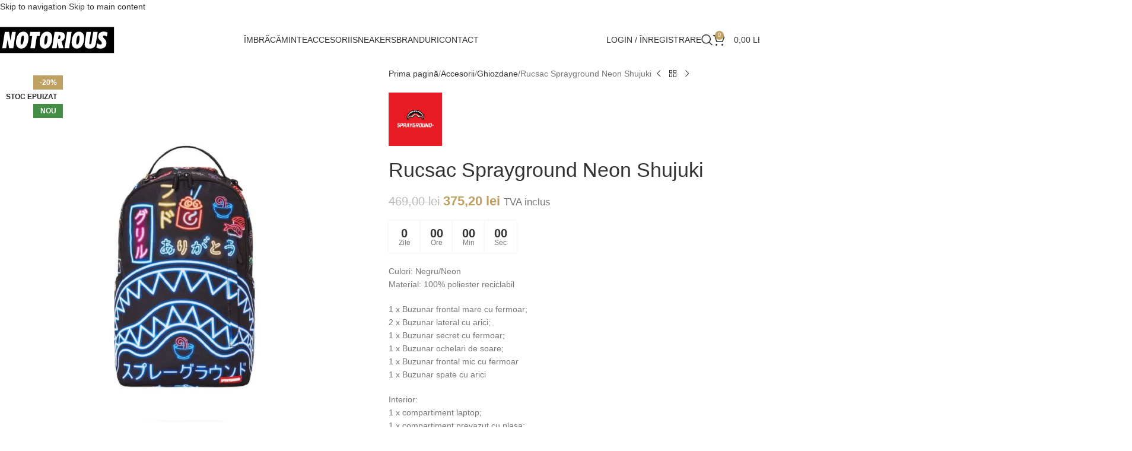

--- FILE ---
content_type: text/html; charset=UTF-8
request_url: https://notorious-store.ro/produs/rucsac-sprayground-neon-shujuki/
body_size: 64029
content:
<!DOCTYPE html><html lang="ro-RO"><head><script data-no-optimize="1">var litespeed_docref=sessionStorage.getItem("litespeed_docref");litespeed_docref&&(Object.defineProperty(document,"referrer",{get:function(){return litespeed_docref}}),sessionStorage.removeItem("litespeed_docref"));</script> <meta charset="UTF-8"><link rel="profile" href="https://gmpg.org/xfn/11"><link rel="pingback" href="https://notorious-store.ro/xmlrpc.php"><meta name='robots' content='index, follow, max-image-preview:large, max-snippet:-1, max-video-preview:-1' /><style>img:is([sizes="auto" i], [sizes^="auto," i]) { contain-intrinsic-size: 3000px 1500px }</style> <script data-cfasync="false" data-pagespeed-no-defer>window.dataLayerPYS = window.dataLayerPYS || [];</script> <title>Rucsac Sprayground Neon Shujuki - Notorious Store - Streetwear &amp; Urban Fashion</title><meta name="description" content="Rucsac Sprayground Neon Shujuki. Livrare rapida in 24h! Gama variata de imbracaminte streetwear si urban fashion. Streetstyle is a lifestyle." /><link rel="canonical" href="https://notorious-store.ro/produs/rucsac-sprayground-neon-shujuki/" /><meta property="og:locale" content="ro_RO" /><meta property="og:type" content="product" /><meta property="og:title" content="Rucsac Sprayground Neon Shujuki - Notorious Store - Streetwear &amp; Urban Fashion" /><meta property="og:description" content="Culori: Negru/NeonMaterial: 100% poliester reciclabil1 x Buzunar frontal mare cu fermoar;2 x Buzunar lateral cu arici;1 x Buzunar secret cu fermoar;1 x Buzunar ochelari de soare;1 x Buzunar frontal mic cu fermoar1 x Buzunar spate cu ariciInterior:1 x compartiment laptop;1 x compartiment prevazut cu plasa;1 x compartiment standardDimensiuni:46 cm x 15 cm x 30 cm" /><meta property="og:url" content="https://notorious-store.ro/produs/rucsac-sprayground-neon-shujuki/" /><meta property="og:site_name" content="Notorious Store - Streetwear &amp; Urban Fashion" /><meta property="article:modified_time" content="2025-11-05T17:34:21+00:00" /><meta property="og:image" content="https://notorious-store.ro/wp-content/uploads/2022/07/Rucsac-Sprayground-Neon-Shujuki.jpg" /><meta property="og:image:width" content="1000" /><meta property="og:image:height" content="1000" /><meta property="og:image:type" content="image/jpeg" /><meta property="og:image" content="https://notorious-store.ro/wp-content/uploads/2022/07/Rucsac-Sprayground-Neon-Shujuki-1.jpg" /><meta property="og:image:width" content="1000" /><meta property="og:image:height" content="1000" /><meta property="og:image:type" content="image/jpeg" /><meta property="og:image" content="https://notorious-store.ro/wp-content/uploads/2022/07/Rucsac-Sprayground-Neon-Shujuki-2.jpg" /><meta property="og:image:width" content="1000" /><meta property="og:image:height" content="1000" /><meta property="og:image:type" content="image/jpeg" /><meta property="og:image" content="https://notorious-store.ro/wp-content/uploads/2022/07/Rucsac-Sprayground-Neon-Shujuki-3.jpg" /><meta property="og:image:width" content="1000" /><meta property="og:image:height" content="1000" /><meta property="og:image:type" content="image/jpeg" /><meta property="og:image" content="https://notorious-store.ro/wp-content/uploads/2022/07/Rucsac-Sprayground-Neon-Shujuki-4.jpg" /><meta property="og:image:width" content="720" /><meta property="og:image:height" content="900" /><meta property="og:image:type" content="image/jpeg" /><meta property="og:image" content="https://notorious-store.ro/wp-content/uploads/2022/07/Rucsac-Sprayground-Neon-Shujuki-5.jpg" /><meta property="og:image:width" content="720" /><meta property="og:image:height" content="900" /><meta property="og:image:type" content="image/jpeg" /><meta property="og:image" content="https://notorious-store.ro/wp-content/uploads/2022/07/Rucsac-Sprayground-Neon-Shujuki-6.jpg" /><meta property="og:image:width" content="720" /><meta property="og:image:height" content="900" /><meta property="og:image:type" content="image/jpeg" /><meta name="twitter:card" content="summary_large_image" /><meta name="twitter:label1" content="Preț" /><meta name="twitter:data1" content="375,20&nbsp;lei TVA inclus" /><meta name="twitter:label2" content="Disponibilitate" /><meta name="twitter:data2" content="Stoc epuizat" /> <script type="application/ld+json" class="yoast-schema-graph">{"@context":"https://schema.org","@graph":[{"@type":["WebPage","ItemPage"],"@id":"https://notorious-store.ro/produs/rucsac-sprayground-neon-shujuki/","url":"https://notorious-store.ro/produs/rucsac-sprayground-neon-shujuki/","name":"Rucsac Sprayground Neon Shujuki - Notorious Store - Streetwear &amp; Urban Fashion","isPartOf":{"@id":"https://notorious-store.ro/#website"},"primaryImageOfPage":{"@id":"https://notorious-store.ro/produs/rucsac-sprayground-neon-shujuki/#primaryimage"},"image":{"@id":"https://notorious-store.ro/produs/rucsac-sprayground-neon-shujuki/#primaryimage"},"thumbnailUrl":"https://notorious-store.ro/wp-content/uploads/2022/07/Rucsac-Sprayground-Neon-Shujuki.jpg","description":"Rucsac Sprayground Neon Shujuki. Livrare rapida in 24h! Gama variata de imbracaminte streetwear si urban fashion. Streetstyle is a lifestyle.","breadcrumb":{"@id":"https://notorious-store.ro/produs/rucsac-sprayground-neon-shujuki/#breadcrumb"},"inLanguage":"ro-RO","potentialAction":{"@type":"BuyAction","target":"https://notorious-store.ro/produs/rucsac-sprayground-neon-shujuki/"}},{"@type":"ImageObject","inLanguage":"ro-RO","@id":"https://notorious-store.ro/produs/rucsac-sprayground-neon-shujuki/#primaryimage","url":"https://notorious-store.ro/wp-content/uploads/2022/07/Rucsac-Sprayground-Neon-Shujuki.jpg","contentUrl":"https://notorious-store.ro/wp-content/uploads/2022/07/Rucsac-Sprayground-Neon-Shujuki.jpg","width":1000,"height":1000,"caption":"Rucsac Sprayground Neon Shujuki"},{"@type":"BreadcrumbList","@id":"https://notorious-store.ro/produs/rucsac-sprayground-neon-shujuki/#breadcrumb","itemListElement":[{"@type":"ListItem","position":1,"name":"Home","item":"https://notorious-store.ro/"},{"@type":"ListItem","position":2,"name":"Magazin","item":"https://notorious-store.ro/shop/"},{"@type":"ListItem","position":3,"name":"Rucsac Sprayground Neon Shujuki"}]},{"@type":"WebSite","@id":"https://notorious-store.ro/#website","url":"https://notorious-store.ro/","name":"Notorious Store - Streetwear &amp; Urban Fashion","description":"","potentialAction":[{"@type":"SearchAction","target":{"@type":"EntryPoint","urlTemplate":"https://notorious-store.ro/?s={search_term_string}"},"query-input":{"@type":"PropertyValueSpecification","valueRequired":true,"valueName":"search_term_string"}}],"inLanguage":"ro-RO"}]}</script> <meta property="product:price:amount" content="375.20" /><meta property="product:price:currency" content="RON" /><meta property="og:availability" content="out of stock" /><meta property="product:availability" content="out of stock" /><meta property="product:retailer_item_id" content="910B4535NSZ" /><meta property="product:condition" content="new" />
 <script type='application/javascript' id='pys-version-script'>console.log('PixelYourSite PRO version 12.3.1');</script> <link rel='dns-prefetch' href='//client.crisp.chat' /><link rel='dns-prefetch' href='//fonts.googleapis.com' /><link rel="alternate" type="application/rss+xml" title="Notorious Store - Streetwear &amp; Urban Fashion &raquo; Flux" href="https://notorious-store.ro/feed/" /><link rel="alternate" type="application/rss+xml" title="Notorious Store - Streetwear &amp; Urban Fashion &raquo; Flux comentarii" href="https://notorious-store.ro/comments/feed/" /><link rel="alternate" type="application/rss+xml" title="Flux comentarii Notorious Store - Streetwear &amp; Urban Fashion &raquo; Rucsac Sprayground Neon Shujuki" href="https://notorious-store.ro/produs/rucsac-sprayground-neon-shujuki/feed/" /><style id="litespeed-ccss">img:is([sizes="auto"i],[sizes^="auto,"i]){contain-intrinsic-size:3000px 1500px}ul{box-sizing:border-box}.entry-content{counter-reset:footnotes}:root{--wp--preset--font-size--normal:16px;--wp--preset--font-size--huge:42px}.screen-reader-text{border:0;clip-path:inset(50%);height:1px;margin:-1px;overflow:hidden;padding:0;position:absolute;width:1px;word-wrap:normal!important}:where(figure){margin:0 0 1em}:root{--wp--preset--aspect-ratio--square:1;--wp--preset--aspect-ratio--4-3:4/3;--wp--preset--aspect-ratio--3-4:3/4;--wp--preset--aspect-ratio--3-2:3/2;--wp--preset--aspect-ratio--2-3:2/3;--wp--preset--aspect-ratio--16-9:16/9;--wp--preset--aspect-ratio--9-16:9/16;--wp--preset--color--black:#000000;--wp--preset--color--cyan-bluish-gray:#abb8c3;--wp--preset--color--white:#ffffff;--wp--preset--color--pale-pink:#f78da7;--wp--preset--color--vivid-red:#cf2e2e;--wp--preset--color--luminous-vivid-orange:#ff6900;--wp--preset--color--luminous-vivid-amber:#fcb900;--wp--preset--color--light-green-cyan:#7bdcb5;--wp--preset--color--vivid-green-cyan:#00d084;--wp--preset--color--pale-cyan-blue:#8ed1fc;--wp--preset--color--vivid-cyan-blue:#0693e3;--wp--preset--color--vivid-purple:#9b51e0;--wp--preset--gradient--vivid-cyan-blue-to-vivid-purple:linear-gradient(135deg,rgba(6,147,227,1) 0%,rgb(155,81,224) 100%);--wp--preset--gradient--light-green-cyan-to-vivid-green-cyan:linear-gradient(135deg,rgb(122,220,180) 0%,rgb(0,208,130) 100%);--wp--preset--gradient--luminous-vivid-amber-to-luminous-vivid-orange:linear-gradient(135deg,rgba(252,185,0,1) 0%,rgba(255,105,0,1) 100%);--wp--preset--gradient--luminous-vivid-orange-to-vivid-red:linear-gradient(135deg,rgba(255,105,0,1) 0%,rgb(207,46,46) 100%);--wp--preset--gradient--very-light-gray-to-cyan-bluish-gray:linear-gradient(135deg,rgb(238,238,238) 0%,rgb(169,184,195) 100%);--wp--preset--gradient--cool-to-warm-spectrum:linear-gradient(135deg,rgb(74,234,220) 0%,rgb(151,120,209) 20%,rgb(207,42,186) 40%,rgb(238,44,130) 60%,rgb(251,105,98) 80%,rgb(254,248,76) 100%);--wp--preset--gradient--blush-light-purple:linear-gradient(135deg,rgb(255,206,236) 0%,rgb(152,150,240) 100%);--wp--preset--gradient--blush-bordeaux:linear-gradient(135deg,rgb(254,205,165) 0%,rgb(254,45,45) 50%,rgb(107,0,62) 100%);--wp--preset--gradient--luminous-dusk:linear-gradient(135deg,rgb(255,203,112) 0%,rgb(199,81,192) 50%,rgb(65,88,208) 100%);--wp--preset--gradient--pale-ocean:linear-gradient(135deg,rgb(255,245,203) 0%,rgb(182,227,212) 50%,rgb(51,167,181) 100%);--wp--preset--gradient--electric-grass:linear-gradient(135deg,rgb(202,248,128) 0%,rgb(113,206,126) 100%);--wp--preset--gradient--midnight:linear-gradient(135deg,rgb(2,3,129) 0%,rgb(40,116,252) 100%);--wp--preset--font-size--small:13px;--wp--preset--font-size--medium:20px;--wp--preset--font-size--large:36px;--wp--preset--font-size--x-large:42px;--wp--preset--spacing--20:0.44rem;--wp--preset--spacing--30:0.67rem;--wp--preset--spacing--40:1rem;--wp--preset--spacing--50:1.5rem;--wp--preset--spacing--60:2.25rem;--wp--preset--spacing--70:3.38rem;--wp--preset--spacing--80:5.06rem;--wp--preset--shadow--natural:6px 6px 9px rgba(0, 0, 0, 0.2);--wp--preset--shadow--deep:12px 12px 50px rgba(0, 0, 0, 0.4);--wp--preset--shadow--sharp:6px 6px 0px rgba(0, 0, 0, 0.2);--wp--preset--shadow--outlined:6px 6px 0px -3px rgba(255, 255, 255, 1), 6px 6px rgba(0, 0, 0, 1);--wp--preset--shadow--crisp:6px 6px 0px rgba(0, 0, 0, 1)}:where(body){margin:0}body{padding-top:0;padding-right:0;padding-bottom:0;padding-left:0}a:where(:not(.wp-element-button)){text-decoration:none}#cookie-law-info-bar{font-size:15px;margin:0 auto;padding:12px 10px;position:absolute;text-align:center;box-sizing:border-box;width:100%;z-index:9999;display:none;left:0;font-weight:300;box-shadow:0-1px 10px 0 rgb(172 171 171/.3)}#cookie-law-info-bar span{vertical-align:middle}.cli-plugin-button,.cli-plugin-button:visited{display:inline-block;padding:9px 12px;color:#fff;text-decoration:none;position:relative;margin-left:5px;text-decoration:none}.cli-plugin-button,.cli-plugin-button:visited,.medium.cli-plugin-button,.medium.cli-plugin-button:visited{font-size:13px;font-weight:400;line-height:1}.cli-plugin-button{margin-top:5px}.cli-bar-popup{-moz-background-clip:padding;-webkit-background-clip:padding;background-clip:padding-box;-webkit-border-radius:30px;-moz-border-radius:30px;border-radius:30px;padding:20px}.cli-container-fluid{padding-right:15px;padding-left:15px;margin-right:auto;margin-left:auto}.cli-row{display:-ms-flexbox;display:flex;-ms-flex-wrap:wrap;flex-wrap:wrap;margin-right:-15px;margin-left:-15px}.cli-align-items-stretch{-ms-flex-align:stretch!important;align-items:stretch!important}.cli-px-0{padding-left:0;padding-right:0}.cli-btn{font-size:14px;display:inline-block;font-weight:400;text-align:center;white-space:nowrap;vertical-align:middle;border:1px solid #fff0;padding:.5rem 1.25rem;line-height:1;border-radius:.25rem}.cli-modal-backdrop{position:fixed;top:0;right:0;bottom:0;left:0;z-index:1040;background-color:#000;display:none}.cli-modal-backdrop.cli-fade{opacity:0}.cli-modal a{text-decoration:none}.cli-modal .cli-modal-dialog{position:relative;width:auto;margin:.5rem;font-family:-apple-system,BlinkMacSystemFont,"Segoe UI",Roboto,"Helvetica Neue",Arial,sans-serif,"Apple Color Emoji","Segoe UI Emoji","Segoe UI Symbol";font-size:1rem;font-weight:400;line-height:1.5;color:#212529;text-align:left;display:-ms-flexbox;display:flex;-ms-flex-align:center;align-items:center;min-height:calc(100% - (.5rem*2))}@media (min-width:576px){.cli-modal .cli-modal-dialog{max-width:500px;margin:1.75rem auto;min-height:calc(100% - (1.75rem*2))}}@media (min-width:992px){.cli-modal .cli-modal-dialog{max-width:900px}}.cli-modal-content{position:relative;display:-ms-flexbox;display:flex;-ms-flex-direction:column;flex-direction:column;width:100%;background-color:#fff;background-clip:padding-box;border-radius:.3rem;outline:0}.cli-modal .cli-modal-close{position:absolute;right:10px;top:10px;z-index:1;padding:0;background-color:transparent!important;border:0;-webkit-appearance:none;font-size:1.5rem;font-weight:700;line-height:1;color:#000;text-shadow:0 1px 0#fff}.cli-switch{display:inline-block;position:relative;min-height:1px;padding-left:70px;font-size:14px}.cli-switch input[type="checkbox"]{display:none}.cli-switch .cli-slider{background-color:#e3e1e8;height:24px;width:50px;bottom:0;left:0;position:absolute;right:0;top:0}.cli-switch .cli-slider:before{background-color:#fff;bottom:2px;content:"";height:20px;left:2px;position:absolute;width:20px}.cli-switch input:checked+.cli-slider{background-color:#00acad}.cli-switch input:checked+.cli-slider:before{transform:translateX(26px)}.cli-switch .cli-slider{border-radius:34px}.cli-switch .cli-slider:before{border-radius:50%}.cli-tab-content{background:#fff}.cli-tab-content{width:100%;padding:30px}@media (max-width:767px){.cli-tab-content{padding:30px 10px}}.cli-container-fluid{padding-right:15px;padding-left:15px;margin-right:auto;margin-left:auto}.cli-row{display:-ms-flexbox;display:flex;-ms-flex-wrap:wrap;flex-wrap:wrap;margin-right:-15px;margin-left:-15px}.cli-align-items-stretch{-ms-flex-align:stretch!important;align-items:stretch!important}.cli-px-0{padding-left:0;padding-right:0}.cli-btn{font-size:14px;display:inline-block;font-weight:400;text-align:center;white-space:nowrap;vertical-align:middle;border:1px solid #fff0;padding:.5rem 1.25rem;line-height:1;border-radius:.25rem}.cli-modal-backdrop{position:fixed;top:0;right:0;bottom:0;left:0;z-index:1040;background-color:#000;-webkit-transform:scale(0);transform:scale(0)}.cli-modal-backdrop.cli-fade{opacity:0}.cli-modal{position:fixed;top:0;right:0;bottom:0;left:0;z-index:99999;transform:scale(0);overflow:hidden;outline:0;display:none}.cli-modal a{text-decoration:none}.cli-modal .cli-modal-dialog{position:relative;width:auto;margin:.5rem;font-family:inherit;font-size:1rem;font-weight:400;line-height:1.5;color:#212529;text-align:left;display:-ms-flexbox;display:flex;-ms-flex-align:center;align-items:center;min-height:calc(100% - (.5rem*2))}@media (min-width:576px){.cli-modal .cli-modal-dialog{max-width:500px;margin:1.75rem auto;min-height:calc(100% - (1.75rem*2))}}.cli-modal-content{position:relative;display:-ms-flexbox;display:flex;-ms-flex-direction:column;flex-direction:column;width:100%;background-color:#fff;background-clip:padding-box;border-radius:.2rem;box-sizing:border-box;outline:0}.cli-switch{display:inline-block;position:relative;min-height:1px;padding-left:38px;font-size:14px}.cli-switch input[type="checkbox"]{display:none}.cli-switch .cli-slider{background-color:#e3e1e8;height:20px;width:38px;bottom:0;left:0;position:absolute;right:0;top:0}.cli-switch .cli-slider:before{background-color:#fff;bottom:2px;content:"";height:15px;left:3px;position:absolute;width:15px}.cli-switch input:checked+.cli-slider{background-color:#61a229}.cli-switch input:checked+.cli-slider:before{transform:translateX(18px)}.cli-switch .cli-slider{border-radius:34px;font-size:0}.cli-switch .cli-slider:before{border-radius:50%}.cli-tab-content{background:#fff}.cli-tab-content{width:100%;padding:5px 30px 5px 5px;box-sizing:border-box}@media (max-width:767px){.cli-tab-content{padding:30px 10px}}.cli-tab-footer .cli-btn{background-color:#00acad;padding:10px 15px;text-decoration:none}.cli-tab-footer .wt-cli-privacy-accept-btn{background-color:#61a229;color:#fff;border-radius:0}.cli-tab-footer{width:100%;text-align:right;padding:20px 0}.cli-col-12{width:100%}.cli-tab-header{display:flex;justify-content:space-between}.cli-tab-header a:before{width:10px;height:2px;left:0;top:calc(50% - 1px)}.cli-tab-header a:after{width:2px;height:10px;left:4px;top:calc(50% - 5px);-webkit-transform:none;transform:none}.cli-tab-header a:before{width:7px;height:7px;border-right:1px solid #4a6e78;border-bottom:1px solid #4a6e78;content:" ";transform:rotate(-45deg);margin-right:10px}.cli-tab-header a.cli-nav-link{position:relative;display:flex;align-items:center;font-size:14px;color:#000;text-transform:capitalize}.cli-tab-header{border-radius:5px;padding:12px 15px;background-color:#f2f2f2}.cli-modal .cli-modal-close{position:absolute;right:0;top:0;z-index:1;-webkit-appearance:none;width:40px;height:40px;padding:0;border-radius:50%;padding:10px;background:#fff0;border:none;min-width:40px}.cli-tab-container h4{font-family:inherit;font-size:16px;margin-bottom:15px;margin:10px 0}#cliSettingsPopup .cli-tab-section-container{padding-top:12px}.cli-privacy-content-text{font-size:14px;line-height:1.4;margin-top:0;padding:0;color:#000}.cli-tab-content{display:none}.cli-tab-section .cli-tab-content{padding:10px 20px 5px 20px}.cli-tab-section{margin-top:5px}@media (min-width:992px){.cli-modal .cli-modal-dialog{max-width:645px}}.cli-switch .cli-slider:after{content:attr(data-cli-disable);position:absolute;right:50px;color:#000;font-size:12px;text-align:right;min-width:80px}.cli-switch input:checked+.cli-slider:after{content:attr(data-cli-enable)}.cli-privacy-overview:not(.cli-collapsed) .cli-privacy-content{max-height:60px;overflow:hidden}a.cli-privacy-readmore{font-size:12px;margin-top:12px;display:inline-block;padding-bottom:0;color:#000;text-decoration:underline}.cli-modal-footer{position:relative}a.cli-privacy-readmore:before{content:attr(data-readmore-text)}.cli-modal-close svg{fill:#000}span.cli-necessary-caption{color:#000;font-size:12px}.cli-tab-container .cli-row{max-height:500px;overflow-y:auto}.wt-cli-sr-only{display:none;font-size:16px}.wt-cli-necessary-checkbox{display:none!important}.wt-cli-privacy-overview-actions{padding-bottom:0}.wt-cli-cookie-description{font-size:14px;line-height:1.4;margin-top:0;padding:0;color:#000}.woocommerce form .form-row .required{visibility:visible}.pi-edd{display:block;width:100%;text-align:center;margin-top:5px;margin-bottom:5px;font-size:12px;border-radius:6px}.pi-edd-product{background:#f1e4c8;color:#777;padding:5px 5px;margin-top:1rem;margin-bottom:1rem;clear:both;text-align:center}.pi-edd-icon{display:inline-block!important;margin:0 7px;vertical-align:middle}.vc_row:after,.vc_row:before{content:" ";display:table}.vc_row:after{clear:both}@media (max-width:767px){.vc_hidden-xs{display:none!important}}.vc_column_container{width:100%}.vc_row{margin-left:-15px;margin-right:-15px}.vc_col-md-6,.vc_col-sm-12,.vc_col-sm-3,.vc_col-sm-6,.vc_col-xs-6{box-sizing:border-box;min-height:1px;padding-left:15px;padding-right:15px;position:relative}.vc_col-xs-6{float:left}.vc_col-xs-6{width:50%}@media (min-width:768px){.vc_col-sm-12,.vc_col-sm-3,.vc_col-sm-6{float:left}.vc_col-sm-12{width:100%}.vc_col-sm-6{width:50%}.vc_col-sm-3{width:25%}}@media (min-width:992px){.vc_col-md-6{float:left}.vc_col-md-6{width:50%}}.wpb_text_column :last-child,.wpb_text_column p:last-child{margin-bottom:0}.wpb_content_element{margin-bottom:35px}.wpb-content-wrapper{border:none;display:block;margin:0;overflow:unset;padding:0}.vc_row.vc_row-flex{box-sizing:border-box;display:flex;flex-wrap:wrap}.vc_row.vc_row-flex>.vc_column_container{display:flex}.vc_row.vc_row-flex>.vc_column_container>.vc_column-inner{display:flex;flex-direction:column;flex-grow:1;z-index:1}@media (-ms-high-contrast:active),(-ms-high-contrast:none){.vc_row.vc_row-flex>.vc_column_container>.vc_column-inner>*{min-height:1em}}.vc_row.vc_row-flex:after,.vc_row.vc_row-flex:before{display:none}.vc_row.vc_row-o-content-top>.vc_column_container>.vc_column-inner{justify-content:flex-start}.vc_row.vc_row-o-content-top:not(.vc_row-o-equal-height)>.vc_column_container{align-items:flex-start}.vc_row.vc_row-o-content-middle>.vc_column_container>.vc_column-inner{justify-content:center}.vc_row.vc_row-o-content-middle:not(.vc_row-o-equal-height)>.vc_column_container{align-items:center}.vc_column-inner:after,.vc_column-inner:before{content:" ";display:table}.vc_column-inner:after{clear:both}.vc_column_container{padding-left:0;padding-right:0}.vc_column_container>.vc_column-inner{box-sizing:border-box;padding-left:15px;padding-right:15px;width:100%}.wpb_single_image img{height:auto;max-width:100%;vertical-align:top}.wpb_single_image .vc_single_image-wrapper{display:inline-block;max-width:100%;vertical-align:top}.wpb_single_image.vc_align_right{text-align:right}.wpb_single_image.vc_align_left{text-align:left}.wpb_single_image .vc_figure{display:inline-block;margin:0;max-width:100%;vertical-align:top}:root{--wd-text-line-height:1.6;--wd-brd-radius:.001px;--wd-form-height:42px;--wd-form-color:inherit;--wd-form-placeholder-color:inherit;--wd-form-bg:transparent;--wd-form-brd-color:rgba(0,0,0,0.1);--wd-form-brd-color-focus:rgba(0,0,0,0.15);--wd-form-chevron:url([data-uri]);--wd-main-bgcolor:#fff;--wd-scroll-w:.001px;--wd-admin-bar-h:.001px;--wd-block-spacing:20px;--wd-header-banner-mt:.001px;--wd-sticky-nav-w:.001px;--color-white:#fff;--color-gray-100:#f7f7f7;--color-gray-200:#f1f1f1;--color-gray-300:#bbb;--color-gray-400:#a5a5a5;--color-gray-500:#767676;--color-gray-600:#666;--color-gray-700:#555;--color-gray-800:#333;--color-gray-900:#242424;--bgcolor-black-rgb:0,0,0;--bgcolor-white-rgb:255,255,255;--bgcolor-white:#fff;--bgcolor-gray-100:#f7f7f7;--bgcolor-gray-200:#f7f7f7;--bgcolor-gray-300:#f1f1f1;--bgcolor-gray-400:rgba(187,187,187,0.4);--brdcolor-gray-200:rgba(0,0,0,0.075);--brdcolor-gray-300:rgba(0,0,0,0.105);--brdcolor-gray-400:rgba(0,0,0,0.12);--brdcolor-gray-500:rgba(0,0,0,0.2);--wd-start:start;--wd-end:end;--wd-center:center;--wd-stretch:stretch}html,body,div,span,h1,h2,h3,h4,p,a,big,em,img,small,strong,ul,li,form,label,table,tbody,tr,th,td,figure,header,nav{margin:0;padding:0;border:0;vertical-align:baseline;font:inherit;font-size:100%}*,*:before,*:after{-webkit-box-sizing:border-box;-moz-box-sizing:border-box;box-sizing:border-box}html{line-height:1;-webkit-text-size-adjust:100%;font-family:sans-serif;overflow-x:hidden;overflow-y:scroll;font-size:var(--wd-text-font-size)}ul{list-style:none}a img{border:none}figure,header,main,nav{display:block}a,button,input{touch-action:manipulation}button,input{margin:0;color:inherit;font:inherit}button{overflow:visible}button{-webkit-appearance:button}button::-moz-focus-inner,input::-moz-focus-inner{padding:0;border:0;padding:0;border:0}body{margin:0;background-color:#fff;color:var(--wd-text-color);text-rendering:optimizeLegibility;font-weight:var(--wd-text-font-weight);font-style:var(--wd-text-font-style);font-size:var(--wd-text-font-size);font-family:var(--wd-text-font);-webkit-font-smoothing:antialiased;-moz-osx-font-smoothing:grayscale;line-height:var(--wd-text-line-height)}@supports (overflow:clip){body{overflow-x:clip}}:is(body){height:auto}p{margin-bottom:var(--wd-tags-mb,20px)}a{color:var(--wd-link-color);text-decoration:none}:is(h1,h2,h3,h4,h5,h6,.title) a{color:inherit}label{display:block;margin-bottom:5px;color:var(--wd-title-color);vertical-align:middle;font-weight:400}em{font-style:italic}big{font-size:larger}.required{border:none;color:#E01020;font-size:16px;line-height:1}strong{font-weight:600}small{font-size:80%}img{max-width:100%;height:auto;border:0;vertical-align:middle}svg:not(:root){overflow:hidden}h1{font-size:28px}h2{font-size:24px}h3{font-size:22px}h4{font-size:18px}h1,h2,h3,h4,.title{display:block;margin-bottom:var(--wd-tags-mb,20px);color:var(--wd-title-color);text-transform:var(--wd-title-transform);font-weight:var(--wd-title-font-weight);font-style:var(--wd-title-font-style);font-family:var(--wd-title-font);line-height:1.4}.wd-entities-title{display:block;color:var(--wd-entities-title-color);word-wrap:break-word;font-weight:var(--wd-entities-title-font-weight);font-style:var(--wd-entities-title-font-style);font-family:var(--wd-entities-title-font);text-transform:var(--wd-entities-title-transform);line-height:1.4}:is(ul,ol){margin-bottom:var(--list-mb);padding-left:var(--li-pl);--list-mb:20px;--li-mb:10px;--li-pl:17px}:is(ul,ol) li{margin-bottom:var(--li-mb)}:is(ul,ol) li:last-child{margin-bottom:0}li>:is(ul,ol){margin-top:var(--li-mb);margin-bottom:0}ul{list-style:disc}.wd-sub-menu ul{list-style:none;--li-pl:0}.wd-sub-menu ul{--list-mb:0;--li-mb:0}.text-center{--content-align:center;--wd-align:center;--text-align:center;text-align:var(--text-align)}.text-left{--text-align:left;text-align:var(--text-align);--content-align:flex-start;--wd-align:flex-start}[class*="color-scheme-light"]{--color-white:#000;--color-gray-100:rgba(255,255,255,0.1);--color-gray-200:rgba(255,255,255,0.2);--color-gray-300:rgba(255,255,255,0.5);--color-gray-400:rgba(255,255,255,0.6);--color-gray-500:rgba(255,255,255,0.7);--color-gray-600:rgba(255,255,255,0.8);--color-gray-700:rgba(255,255,255,0.9);--color-gray-800:#fff;--color-gray-900:#fff;--bgcolor-black-rgb:255,255,255;--bgcolor-white-rgb:0,0,0;--bgcolor-white:#0f0f0f;--bgcolor-gray-100:#0a0a0a;--bgcolor-gray-200:#121212;--bgcolor-gray-300:#141414;--bgcolor-gray-400:#171717;--brdcolor-gray-200:rgba(255,255,255,0.1);--brdcolor-gray-300:rgba(255,255,255,0.15);--brdcolor-gray-400:rgba(255,255,255,0.25);--brdcolor-gray-500:rgba(255,255,255,0.3);--wd-text-color:rgba(255,255,255,0.8);--wd-title-color:#fff;--wd-widget-title-color:var(--wd-title-color);--wd-entities-title-color:#fff;--wd-entities-title-color-hover:rgba(255,255,255,0.8);--wd-link-color:rgba(255,255,255,0.9);--wd-link-color-hover:#fff;--wd-form-brd-color:rgba(255,255,255,0.2);--wd-form-brd-color-focus:rgba(255,255,255,0.3);--wd-form-placeholder-color:rgba(255,255,255,0.6);--wd-form-chevron:url([data-uri]);--wd-main-bgcolor:#1a1a1a;color:var(--wd-text-color)}.color-scheme-dark{--color-white:#fff;--color-gray-100:#f7f7f7;--color-gray-200:#f1f1f1;--color-gray-300:#bbb;--color-gray-400:#a5a5a5;--color-gray-500:#767676;--color-gray-600:#666;--color-gray-700:#555;--color-gray-800:#333;--color-gray-900:#242424;--bgcolor-black-rgb:0,0,0;--bgcolor-white-rgb:255,255,255;--bgcolor-white:#fff;--bgcolor-gray-100:#f7f7f7;--bgcolor-gray-200:#f7f7f7;--bgcolor-gray-300:#f1f1f1;--bgcolor-gray-400:rgba(187,187,187,0.4);--brdcolor-gray-200:rgba(0,0,0,0.075);--brdcolor-gray-300:rgba(0,0,0,0.105);--brdcolor-gray-400:rgba(0,0,0,0.12);--brdcolor-gray-500:rgba(0,0,0,0.2);--wd-text-color:#767676;--wd-title-color:#242424;--wd-entities-title-color:#333;--wd-entities-title-color-hover:rgba(51,51,51,0.65);--wd-link-color:#333;--wd-link-color-hover:#242424;--wd-form-brd-color:rgba(0,0,0,0.1);--wd-form-brd-color-focus:rgba(0,0,0,0.15);--wd-form-placeholder-color:#767676;color:var(--wd-text-color)}.wd-fill{position:absolute;inset:0}.wd-hide{display:none!important}.wd-set-mb{--wd-mb:15px}.wd-set-mb>*{margin-bottom:var(--wd-mb)}.reset-last-child>*:last-child{margin-bottom:0}@keyframes wd-fadeIn{from{opacity:0}to{opacity:1}}table{margin-bottom:35px;width:100%;border-spacing:0;border-collapse:collapse;line-height:1.4}table th{padding:15px 10px;border-bottom:2px solid var(--brdcolor-gray-200);color:var(--wd-title-color);text-transform:uppercase;font-size:16px;font-weight:var(--wd-title-font-weight);font-style:var(--wd-title-font-style);font-family:var(--wd-title-font);vertical-align:middle;text-align:start}table td{padding:15px 12px;border-bottom:1px solid var(--brdcolor-gray-300);vertical-align:middle;text-align:start}table :is(tbody,tfoot) th{border-bottom:1px solid var(--brdcolor-gray-300);text-transform:none;font-size:inherit}input[type="text"],input[type="password"]{-webkit-appearance:none;-moz-appearance:none;appearance:none}input[type="text"],input[type="password"]{padding:0 15px;max-width:100%;width:100%;height:var(--wd-form-height);border:var(--wd-form-brd-width) solid var(--wd-form-brd-color);border-radius:var(--wd-form-brd-radius);background-color:var(--wd-form-bg);box-shadow:none;color:var(--wd-form-color);vertical-align:middle;font-size:14px}::-webkit-input-placeholder{color:var(--wd-form-placeholder-color)}::-moz-placeholder{color:var(--wd-form-placeholder-color)}:-moz-placeholder{color:var(--wd-form-placeholder-color)}input[type="checkbox"]{box-sizing:border-box;margin-top:0;padding:0;vertical-align:middle;margin-inline-end:5px}input:-webkit-autofill{border-color:var(--wd-form-brd-color);-webkit-box-shadow:0 0 0 1000px var(--wd-form-bg) inset;-webkit-text-fill-color:var(--wd-form-color)}:is(.btn,.button,button,[type=submit],[type=button]){position:relative;display:inline-flex;align-items:center;justify-content:center;gap:5px;outline:none;border-radius:var(--btn-brd-radius,0);vertical-align:middle;text-align:center;text-decoration:none;text-shadow:none;line-height:1.2;color:var(--btn-color,#3E3E3E);border:var(--btn-brd-width,0) var(--btn-brd-style,solid) var(--btn-brd-color,#E9E9E9);background-color:var(--btn-bgcolor,#F3F3F3);box-shadow:var(--btn-box-shadow,unset);text-transform:var(--btn-transform,uppercase);font-weight:var(--btn-font-weight,600);font-family:var(--btn-font-family,inherit);font-style:var(--btn-font-style,unset);padding:var(--btn-padding,5px 20px);min-height:var(--btn-height,42px);font-size:var(--btn-font-size,13px)}[class*="wd-grid"]{--wd-col:var(--wd-col-lg);--wd-gap:var(--wd-gap-lg);--wd-col-lg:1;--wd-gap-lg:20px}.wd-grid-g{display:grid;grid-template-columns:repeat(var(--wd-col),minmax(0,1fr));gap:var(--wd-gap)}.wd-grid-col{grid-column:auto/span var(--wd-col)}[class*="wd-grid-f"]{display:flex;flex-wrap:wrap;gap:var(--wd-gap)}.wd-scroll-content{overflow:hidden;overflow-y:auto;-webkit-overflow-scrolling:touch;max-height:var(--wd-scroll-h,50vh)}@-moz-document url-prefix(){.wd-scroll-content{scrollbar-width:thin}}.wd-dropdown{--wd-align:var(--wd-start);position:absolute;top:100%;left:0;z-index:380;margin-top:15px;margin-right:0;margin-left:calc(var(--nav-gap, .001px)/2*-1);background-color:var(--bgcolor-white);background-position:bottom right;background-clip:border-box;background-repeat:no-repeat;box-shadow:0 0 3px rgb(0 0 0/.15);text-align:var(--wd-align);border-radius:var(--wd-brd-radius);visibility:hidden;opacity:0;transform:translateY(15px) translateZ(0)}.wd-dropdown:after{content:"";position:absolute;inset-inline:0;bottom:100%;height:15px}.wd-dropdown-menu{min-height:min(var(--wd-dropdown-height, unset),var(--wd-content-h, var(--wd-dropdown-height, unset)));width:var(--wd-dropdown-width);background-image:var(--wd-dropdown-bg-img)}.wd-dropdown-menu.wd-design-sized:not(.wd-scroll){padding:var(--wd-dropdown-padding,30px)}.wd-dropdown-menu.wd-design-sized:not(.wd-scroll)>.container{padding:0;max-width:none}.wd-side-hidden{--wd-side-hidden-w:340px;position:fixed;inset-block:var(--wd-admin-bar-h)0;z-index:500;overflow:hidden;overflow-y:auto;-webkit-overflow-scrolling:touch;width:min(var(--wd-side-hidden-w),100vw);background-color:var(--bgcolor-white)}.wd-side-hidden.wd-left{right:auto;left:0;transform:translate3d(-100%,0,0)}.wd-side-hidden.wd-right{right:0;left:auto;transform:translate3d(100%,0,0)}.wd-sub-menu{--sub-menu-color:#838383;--sub-menu-color-hover:var(--wd-primary-color);--li-pl:0;--list-mb:0;--li-mb:0;list-style:none}.wd-sub-menu li{position:relative}.wd-sub-menu li>a{position:relative;display:flex;align-items:center;padding-top:8px;padding-bottom:8px;color:var(--sub-menu-color);font-size:14px;line-height:1.3}.wd-sub-accented>li>a{--sub-menu-color:#333;--sub-menu-color-hover:var(--wd-primary-color);text-transform:uppercase;font-weight:600}.wd-nav{--list-mb:0;--li-mb:0;--li-pl:0;--nav-gap:20px;display:inline-flex;flex-wrap:wrap;justify-content:var(--text-align,var(--wd-align));text-align:left;gap:1px var(--nav-gap);list-style:none}.wd-nav>li{position:relative}.wd-nav>li>a{position:relative;display:flex;align-items:center;flex-direction:row;text-transform:uppercase;font-weight:600;font-size:13px;line-height:1.2}.wd-nav>li>a .menu-label{left:calc(100% - 30px);margin-left:0}.wd-nav>li:is(.wd-has-children,.menu-item-has-children)>a:after{margin-left:4px;font-weight:400;font-style:normal;font-size:clamp(6px,50%,18px);order:3;content:"";font-family:"woodmart-font"}.wd-nav[class*="wd-style-"]{--nav-color:#333;--nav-color-hover:rgba(51,51,51,0.7);--nav-color-active:rgba(51,51,51,0.7);--nav-chevron-color:rgba(82, 82, 82, .45)}.wd-nav[class*="wd-style-"]>li>a{color:var(--nav-color)}.wd-nav[class*="wd-style-"]>li:is(.wd-has-children,.menu-item-has-children)>a:after{color:var(--nav-chevron-color)}.wd-nav.wd-style-default{--nav-color-hover:var(--wd-primary-color);--nav-color-active:var(--wd-primary-color)}.wd-close-side{position:fixed;background-color:rgb(0 0 0/.7);opacity:0;z-index:400}[class*="screen-reader"]{position:absolute!important;clip:rect(1px,1px,1px,1px);transform:scale(0)}.wd-breadcrumbs>:is(span,a):last-child{font-weight:600;color:var(--wd-bcrumb-color-active)}.wd-breadcrumbs .wd-delimiter{margin-inline:8px;color:var(--wd-bcrumb-delim-color)}.wd-breadcrumbs .wd-delimiter:after{content:"/"}:is(.wd-breadcrumbs,.yoast-breadcrumb){--wd-link-color:var(--color-gray-500);--wd-link-color-hover:var(--color-gray-700);--wd-bcrumb-color-active:var(--color-gray-900)}.wd-action-btn{display:inline-flex;vertical-align:middle}.wd-action-btn>a{display:inline-flex;align-items:center;justify-content:center;color:var(--wd-action-color,var(--color-gray-800))}.wd-action-btn>a:before{font-size:var(--wd-action-icon-size,1.1em);font-family:"woodmart-font"}.wd-action-btn>a:after{position:absolute;top:calc(50% - .5em);left:0;opacity:0;font-size:var(--wd-action-icon-size,1.1em);content:"";display:inline-block;width:1em;height:1em;border:1px solid #fff0;border-left-color:var(--color-gray-900);border-radius:50%;vertical-align:middle;animation:wd-rotate 450ms infinite linear var(--wd-anim-state,paused)}.wd-action-btn.wd-style-text>a{position:relative;font-weight:600;line-height:1}.wd-action-btn.wd-style-text>a:before{margin-inline-end:.3em;font-weight:400}.wd-cross-icon>a:before{content:""}.wd-heading{display:flex;flex:0 0 auto;align-items:center;justify-content:flex-end;gap:10px;padding:20px 15px;border-bottom:1px solid var(--brdcolor-gray-300)}.wd-heading .title{flex:1 1 auto;margin-bottom:0;font-size:130%}.wd-heading .wd-action-btn{flex:0 0 auto}.wd-heading .wd-action-btn.wd-style-text>a{height:25px}:is(.widget,.wd-widget,div[class^="vc_wp"]){line-height:1.4;--wd-link-color:var(--color-gray-500);--wd-link-color-hover:var(--color-gray-800)}.widget{margin-bottom:30px;padding-bottom:30px;border-bottom:1px solid var(--brdcolor-gray-300)}.widget:last-child{margin-bottom:0;padding-bottom:0;border-bottom:none}:is(.wd-entry-content,.entry-content,.is-layout-flow,.is-layout-constrained,.is-layout-constrained>.wp-block-group__inner-container)>*{margin-block:0 var(--wd-block-spacing)}:is(.wd-entry-content,.entry-content,.is-layout-flow,.is-layout-constrained,.is-layout-constrained>.wp-block-group__inner-container)>*:last-child{margin-bottom:0}.wd-page-wrapper{position:relative;background-color:var(--wd-main-bgcolor)}body:not([class*="wrapper-boxed"]){background-color:var(--wd-main-bgcolor)}.wd-page-content{min-height:50vh;background-color:var(--wd-main-bgcolor)}.container{width:100%;max-width:var(--wd-container-w);padding-inline:15px;margin-inline:auto}.wd-content-layout{padding-block:40px}:where(.wd-content-layout>div){grid-column:auto/span var(--wd-col)}@media (min-width:769px){.searchform.wd-style-default:not(.wd-with-cat) .wd-clear-search{padding-inline-end:10px;border-inline-end:1px solid var(--wd-form-brd-color)}}@media (min-width:1025px){.wd-scroll{--scrollbar-track-bg:rgba(0,0,0,0.05);--scrollbar-thumb-bg:rgba(0,0,0,0.12)}.wd-scroll ::-webkit-scrollbar{width:5px}.wd-scroll ::-webkit-scrollbar-track{background-color:var(--scrollbar-track-bg)}.wd-scroll ::-webkit-scrollbar-thumb{background-color:var(--scrollbar-thumb-bg)}}@media (max-width:1024px){@supports not (overflow:clip){body{overflow:hidden}}[class*="wd-grid"]{--wd-col:var(--wd-col-md);--wd-gap:var(--wd-gap-md);--wd-col-md:var(--wd-col-lg);--wd-gap-md:var(--wd-gap-lg)}.wd-side-hidden{--wd-side-hidden-w:min(300px, 80vw)}.wd-close-side{top:-150px}}@media (max-width:768.98px){[class*="wd-grid"]{--wd-col:var(--wd-col-sm);--wd-gap:var(--wd-gap-sm);--wd-col-sm:var(--wd-col-md);--wd-gap-sm:var(--wd-gap-md)}.searchform.wd-style-default .wd-clear-search{padding-inline-end:10px;border-inline-end:1px solid var(--wd-form-brd-color)}}@media (max-width:576px){[class*="wd-grid"]{--wd-col:var(--wd-col-xs);--wd-gap:var(--wd-gap-xs);--wd-col-xs:var(--wd-col-sm);--wd-gap-xs:var(--wd-gap-sm)}}.wd-fontsize-s{font-size:16px}.wd-fontsize-l{font-size:22px}.wd-fontsize-xl{font-size:26px}.wd-items-bottom{align-items:flex-end}.wd-justify-left{justify-content:left}@media (max-width:1024px){.wd-fontsize-xl{font-size:22px}}.wpb-js-composer .menu-item:has(>.wd-design-sized){--wd-dropdown-padding:30px 35px 0 35px}:is(.wd-entry-content,.entry-content)>.wpb-content-wrapper{margin-bottom:0}.vc_row,.wpb_column{scroll-margin-top:150px}.vc_row.vc_row-flex>.vc_column_container>.vc_column-inner{z-index:auto}.wd-font-weight-700{font-weight:700!important}.wd-wpb{margin-bottom:30px}.wpb_single_image .vc_single_image-wrapper img{border-radius:var(--wd-brd-radius)}.woocommerce-breadcrumb{display:inline-flex;align-items:center;flex-wrap:wrap}.amount{color:var(--wd-primary-color);font-weight:600}.price{color:var(--wd-primary-color)}.price .amount{font-size:inherit}.woocommerce-price-suffix{color:var(--color-gray-500)}.woocommerce-notices-wrapper:empty{display:none}:is(.blockOverlay,.wd-loader-overlay):after{position:absolute;top:calc(50% - 13px);left:calc(50% - 13px);content:"";display:inline-block;width:26px;height:26px;border:1px solid #fff0;border-left-color:var(--color-gray-900);border-radius:50%;vertical-align:middle;animation:wd-rotate 450ms infinite linear var(--wd-anim-state,paused);--wd-anim-state:running}.wd-loader-overlay{z-index:340;border-radius:inherit;animation:wd-fadeIn .6s ease both;background-color:rgba(var(--bgcolor-white-rgb),.6);border-radius:var(--wd-brd-radius)}.wd-loader-overlay:not(.wd-loading){display:none}.woocommerce-product-details__short-description{margin-bottom:20px}.woocommerce-product-details__short-description>*:last-child{margin-bottom:0}.wd-product-brands{display:flex;justify-content:var(--content-align,var(--wd-align));align-items:center;flex-wrap:wrap;gap:10px}.wd-product-brands img{max-width:90px;width:100%}.wd-product-brands a{display:inline-block}.product_title{font-size:34px;line-height:1.2;--page-title-display:block}@media (max-width:1024px){.woocommerce-breadcrumb .wd-last-link{--wd-link-color:var(--color-gray-900);font-weight:600}.woocommerce-breadcrumb .wd-last-link~span{display:none}.product_title{font-size:24px}}@media (max-width:768.98px){.wd-product-brands img{max-width:70px}.product_title{font-size:20px}}p.stock{font-weight:600;line-height:1.2}p.stock.wd-style-default:is(.available-on-backorder,.in-stock){color:var(--color-gray-800)}p.stock.wd-style-default.in-stock:before{margin-inline-end:5px;color:var(--wd-primary-color);content:"";font-family:"woodmart-font"}.shop_attributes{margin-bottom:0;overflow:hidden;--wd-attr-v-gap:30px;--wd-attr-h-gap:30px;--wd-attr-col:1;--wd-attr-brd-width:1px;--wd-attr-brd-style:solid;--wd-attr-brd-color:var(--brdcolor-gray-300);--wd-attr-img-width:24px}.shop_attributes tbody{display:grid;grid-template-columns:repeat(var(--wd-attr-col),1fr);margin-bottom:calc(-1*(var(--wd-attr-v-gap) + var(--wd-attr-brd-width)));column-gap:var(--wd-attr-h-gap)}.shop_attributes tr{display:flex;align-items:center;gap:10px 20px;justify-content:space-between;padding-bottom:calc(var(--wd-attr-v-gap)/2);margin-bottom:calc(var(--wd-attr-v-gap)/2);border-bottom:var(--wd-attr-brd-width) var(--wd-attr-brd-style) var(--wd-attr-brd-color)}.shop_attributes :is(th,td){padding:0;border:none}.shop_attributes th{display:flex;flex:0 1 auto;font-family:var(--wd-text-font)}.shop_attributes td{text-align:end}.shop_attributes p{margin-bottom:0}.shop_attributes :is(.wd-attr-name,.wd-attr-term){display:inline-flex;align-items:center;gap:10px}.pi-edd-icon{max-width:40px!important;margin:10px}.woocommerce-form__label{display:inline}.wd-nav-mobile>li>a>.menu-label{position:static;margin-top:0;margin-inline-start:5px;opacity:1;align-self:center}.wd-nav-mobile>li>a>.menu-label:before{content:none}.whb-flex-row{display:flex;flex-direction:row;flex-wrap:nowrap;justify-content:space-between}.whb-column{display:flex;align-items:center;flex-direction:row;max-height:inherit}.whb-col-left,.whb-mobile-left{justify-content:flex-start;margin-left:-10px}.whb-col-right,.whb-mobile-right{justify-content:flex-end;margin-right:-10px}.whb-flex-flex-middle .whb-col-center{flex:1 1 0%}.whb-general-header :is(.whb-mobile-left,.whb-mobile-right){flex:1 1 0%}.whb-main-header{position:relative;top:0;right:0;left:0;z-index:390;backface-visibility:hidden;-webkit-backface-visibility:hidden}.whb-color-dark:not(.whb-with-bg){background-color:#fff}.wd-header-nav,.site-logo{padding-inline:10px}.wd-header-nav{flex:1 1 auto}.wd-nav-main:not(.wd-offsets-calculated)>li>.wd-dropdown:not(.wd-design-default){opacity:0}@supports (-webkit-touch-callout:none){.wd-nav-main:not(.wd-offsets-calculated)>li>.wd-dropdown:not(.wd-design-default){transform:translateY(15px) translateZ(0)}}.wd-nav-main>li>a{height:40px;font-weight:var(--wd-header-el-font-weight);font-style:var(--wd-header-el-font-style);font-size:var(--wd-header-el-font-size);font-family:var(--wd-header-el-font);text-transform:var(--wd-header-el-transform)}.site-logo{max-height:inherit}.wd-logo{max-height:inherit}.wd-logo img{padding-top:5px;padding-bottom:5px;max-height:inherit;transform:translateZ(0);backface-visibility:hidden;-webkit-backface-visibility:hidden;perspective:800px}.wd-logo img[src$=".svg"]{height:100%}.wd-switch-logo .wd-sticky-logo{display:none;animation:wd-fadeIn .5s ease}.wd-header-mobile-nav .wd-tools-icon:before{content:"";font-family:"woodmart-font"}.mobile-nav .searchform{--wd-form-brd-width:0;--wd-form-bg:transparent;--wd-form-color:var(--color-gray-500);--wd-form-placeholder-color:var(--color-gray-500);z-index:4;box-shadow:0-1px 9px rgb(0 0 0/.17)}.mobile-nav .searchform input[type="text"]{padding-right:70px;padding-left:20px;height:70px;font-weight:600}.mobile-nav .wd-search-results{position:relative;z-index:4;border-radius:0;inset-inline:auto}.mobile-nav .wd-search-results:not(.wd-opened){display:none}.wd-nav-mobile{display:none;margin-inline:0;animation:wd-fadeIn 1s ease}.wd-nav-mobile>li{flex:1 1 100%;max-width:100%;width:100%}.wd-nav-mobile>li>a{color:var(--color-gray-800)}.wd-nav-mobile li.menu-item-has-children>a:after{content:none}.wd-nav-mobile .wd-with-icon>a:before{margin-right:7px;font-weight:400;font-family:"woodmart-font"}.wd-nav-mobile .menu-item-account>a:before{content:""}.wd-nav-mobile.wd-active{display:block}.wd-nav-mobile>li,.wd-nav-mobile>li>ul li{display:flex;flex-wrap:wrap}.wd-nav-mobile>li>a,.wd-nav-mobile>li>ul li>a{flex:1 1 0%;padding:5px 20px;min-height:50px;border-bottom:1px solid var(--brdcolor-gray-300)}.wd-nav-mobile>li>:is(.wd-sub-menu,.sub-sub-menu),.wd-nav-mobile>li>ul li>:is(.wd-sub-menu,.sub-sub-menu){display:none;flex:1 1 100%;order:3}@media (min-width:1025px){.whb-general-header-inner{height:var(--wd-header-general-h);max-height:var(--wd-header-general-h)}.whb-hidden-lg{display:none}.whb-full-width .whb-row>.container{max-width:100%;width:clamp(var(--wd-container-w),95%,100%)}}@media (max-width:1024px){.whb-general-header-inner{height:var(--wd-header-general-sm-h);max-height:var(--wd-header-general-sm-h)}.whb-visible-lg{display:none}}.wd-tools-element{position:relative;--wd-header-el-color:#333;--wd-header-el-color-hover:rgba(51,51,51,.6);--wd-tools-icon-base-width:20px}.wd-tools-element>a{display:flex;align-items:center;justify-content:center;height:40px;color:var(--wd-header-el-color);line-height:1;padding-inline:10px}.wd-tools-element .wd-tools-icon{position:relative;display:flex;align-items:center;justify-content:center;font-size:0}.wd-tools-element .wd-tools-icon:before{font-size:var(--wd-tools-icon-base-width)}.wd-tools-element .wd-tools-text{margin-inline-start:8px;text-transform:var(--wd-header-el-transform);white-space:nowrap;font-weight:var(--wd-header-el-font-weight);font-style:var(--wd-header-el-font-style);font-size:var(--wd-header-el-font-size);font-family:var(--wd-header-el-font)}.wd-tools-element .wd-tools-count{z-index:1;width:var(--wd-count-size,15px);height:var(--wd-count-size,15px);border-radius:50%;text-align:center;letter-spacing:0;font-weight:400;line-height:var(--wd-count-size,15px)}.wd-tools-element.wd-style-icon .wd-tools-text{display:none!important}.wd-tools-element:is(.wd-design-2,.wd-design-5) .wd-tools-count{position:absolute;top:-5px;inset-inline-end:-9px;background-color:var(--wd-primary-color);color:#fff;font-size:9px}.menu-label{position:absolute;bottom:85%;z-index:1;display:inline-block;margin-inline-start:-20px;padding:2px 4px;border-radius:calc(var(--wd-brd-radius)/1.5);background-color:var(--wd-label-color);color:#fff;vertical-align:middle;text-transform:uppercase;white-space:nowrap;font-weight:600;font-size:9px;font-family:var(--wd-text-font);line-height:12px}.menu-label:before{content:"";position:absolute;top:100%;inset-inline-start:10px;border:4px solid var(--wd-label-color);border-bottom-color:transparent!important;border-inline-end-color:transparent!important;border-inline-end-width:7px;border-inline-start-width:0}.menu-label-red{--wd-label-color:#D41212}.promo-banner{--button-space:15px;--button-size:28px;--content-width:var(--wd-max-width);position:relative;overflow:hidden;border-radius:var(--wd-brd-radius);transform:translate3d(0,0,0)}.promo-banner .banner-image :is(img,picture,video){width:100%;height:var(--wd-img-height);object-fit:cover;object-position:inherit}.promo-banner .wrapper-content-banner{z-index:2;display:flex;overflow:hidden;padding:30px;border-radius:var(--wd-brd-radius);transform:translate3d(0,0,0)}.promo-banner .content-banner{--wd-tags-mb:10px;position:relative;width:100%;max-width:var(--content-width)}.promo-banner :is(.banner-subtitle,.banner-title,.banner-inner):not(:first-child){margin-top:7px}.promo-banner .banner-title{display:block;margin-bottom:0;line-height:1.3}.promo-banner .banner-btn-wrapper{margin-top:var(--button-space)}.wd-bg-position-center{background-position:center;object-position:center}@media (max-width:1199.98px){.banner-subtitle.wd-fontsize-s{font-size:1.1vw}.banner-title.wd-fontsize-xl{font-size:2vw}}@media (max-width:768.98px){.banner-btn-wrapper :is(.btn-size-default,.btn-size-large,.btn-size-extra-large){padding:5px 14px;min-height:36px;font-size:12px}}@media (max-width:767px){.promo-banner .banner-subtitle{font-size:3vw}.promo-banner .banner-title{font-size:5vw}}@media (min-width:1025px){.banner-btn-position-hover .banner-btn-wrapper{position:absolute;top:100%;inset-inline:0;opacity:0;transform:translateY(15px)}.banner-btn-position-hover.banner-btn-size-small{--button-size:36px}.banner-btn-position-hover.banner-btn-size-default{--button-size:42px}}@media (max-width:768.98px){.banner-btn-position-hover .banner-btn-wrapper{display:none}}.btn-color-primary{--btn-color:#fff;--btn-color-hover:#fff;--btn-bgcolor:var(--wd-primary-color);--btn-bgcolor-hover:var(--wd-primary-color);--btn-brd-color:var(--wd-primary-color);--btn-brd-color-hover:var(--wd-primary-color);--btn-box-shadow-hover:inset 0 0 0 1000px rgba(0,0,0,0.1)}.btn-color-black{--btn-color:#fff;--btn-color-hover:#fff;--btn-bgcolor:#212121;--btn-bgcolor-hover:#212121;--btn-brd-color:#212121;--btn-brd-color-hover:#212121;--btn-box-shadow-hover:inset 0 0 0 1000px rgba(0,0,0,0.1)}.btn-size-small{--btn-padding:5px 14px;--btn-height:36px;--btn-font-size:12px}.woocommerce-form-login>*:last-child{margin-bottom:0}.login-form-footer{display:flex;align-items:center;flex-wrap:wrap;justify-content:space-between;gap:10px}.login-form-footer .lost_password{order:2;color:var(--wd-primary-color)}.login-form-footer .woocommerce-form-login__rememberme{order:1;margin-bottom:0}:is(.register,.woocommerce-form-login) .button{width:100%;border-radius:var(--btn-accented-brd-radius);color:var(--btn-accented-color);box-shadow:var(--btn-accented-box-shadow);background-color:var(--btn-accented-bgcolor);text-transform:var(--btn-accented-transform,var(--btn-transform,uppercase));font-weight:var(--btn-accented-font-weight,var(--btn-font-weight,600));font-family:var(--btn-accented-font-family,var(--btn-font-family,inherit));font-style:var(--btn-accented-font-style,var(--btn-font-style,unset))}.wd-header-my-account .wd-tools-icon:before{content:"";font-family:"woodmart-font"}.wd-account-style-text .wd-tools-icon{display:none!important}.wd-account-style-text .wd-tools-text{margin-left:0}.wd-header-search .wd-tools-icon:before{content:"";font-family:"woodmart-font"}.wd-header-search .wd-tools-icon:after{position:absolute;top:50%;left:50%;display:block;font-size:clamp(var(--wd-tools-icon-base-width),var(--wd-tools-icon-width, var(--wd-tools-icon-base-width)),60px);opacity:0;transform:translate(-50%,-50%);content:"";font-family:"woodmart-font"}.cart-widget-side{display:flex;flex-direction:column}.cart-widget-side .widget_shopping_cart{position:relative;flex:1 1 100%}.cart-widget-side .widget_shopping_cart_content{display:flex;flex:1 1 auto;flex-direction:column;height:100%}.wd-header-cart .wd-tools-icon:before{content:"";font-family:"woodmart-font"}.wd-header-cart :is(.wd-cart-subtotal,.subtotal-divider,.wd-tools-count){vertical-align:middle}.wd-header-cart .wd-cart-number>span{display:none}.wd-header-cart .wd-cart-subtotal .amount{color:inherit;font-weight:inherit;font-size:inherit}.wd-header-cart:is(.wd-design-5,.wd-design-6,.wd-design-7):not(.wd-style-text) .wd-tools-text{display:none}.wd-header-cart.wd-design-2 .wd-tools-text{margin-inline-start:15px}.wd-header-cart.wd-design-5:not(.wd-style-text){margin-inline-end:5px}.wd-header-cart.wd-design-5 .wd-tools-text{margin-inline-start:15px}.wd-header-cart.wd-design-2 .wd-cart-number,.wd-header-cart.wd-design-5 .wd-cart-number{position:absolute;top:-5px;inset-inline-end:-9px;z-index:1;width:15px;height:15px;border-radius:50%;background-color:var(--wd-primary-color);color:#fff;text-align:center;letter-spacing:0;font-weight:400;font-size:9px;line-height:15px}.product-image-summary .summary-inner{--wd-mb:20px;container:entry-summary/inline-size}.single-product .wd-builder-off{--wd-single-spacing:40px}.wd-builder-off .single-product-page>div:not(:last-child){margin-bottom:var(--wd-single-spacing)}.single-breadcrumbs-wrapper :is(.wd-breadcrumbs,.yoast-breadcrumb){flex:1 1 auto;text-align:start}.single-breadcrumbs-wrapper .wd-products-nav{flex:0 0 auto}@media (max-width:1024px){.single-product .wd-builder-off{--wd-single-spacing:20px;padding-block:20px}}@media (max-width:768.98px){.single-product-page .summary-inner{margin-bottom:-20px}}.summary-inner>.price{font-size:155%;line-height:1.2}@media (max-width:1024px){.summary-inner>.price{margin-bottom:15px;font-size:130%}}.tabs-layout-tabs .shop_attributes{max-width:650px}.woocommerce-product-gallery{display:flex;flex-wrap:wrap;gap:var(--wd-gallery-gap,10px)}.woocommerce-product-gallery>*{flex:1 1 100%;max-width:100%}.woocommerce-product-gallery img{width:100%;border-radius:var(--wd-brd-radius)}.woocommerce-product-gallery .wd-carousel-inner{margin:0}.woocommerce-product-gallery .wd-carousel{--wd-gap:var(--wd-gallery-gap, 10px);padding:0;border-radius:var(--wd-brd-radius)}.woocommerce-product-gallery .woocommerce-product-gallery__image{position:relative;overflow:hidden;border-radius:var(--wd-brd-radius)}.woocommerce-product-gallery .product-labels{inset-inline-start:auto;z-index:10;align-items:flex-end;max-width:30%}.woocommerce-product-gallery .product-labels.labels-rectangular{inset-inline:auto 0}@media (min-width:1025px){[class*="thumbs-grid-bottom"] .wd-carousel{margin-inline:unset}[class*="thumbs-grid-bottom"] .wd-carousel-wrap{display:grid;grid-template-columns:repeat(var(--wd-col),1fr);gap:var(--wd-gap);align-items:start}[class*="thumbs-grid-bottom"] .wd-carousel-item{flex:unset;max-width:unset;padding-inline:unset;height:auto}.thumbs-grid-bottom_combined .wd-grid{--wd-col:2}.thumbs-grid-bottom_combined .wd-carousel-item{grid-column:auto/span 1}.thumbs-grid-bottom_combined .wd-carousel-item:nth-child(3n+1){grid-column:auto/span 2}}.wd-carousel-container{--wd-width:100%;position:relative;width:var(--wd-width)}.wd-carousel-inner{position:relative;margin:-15px 0}.wd-carousel{position:relative;overflow:var(--wd-carousel-overflow,hidden);padding:15px 0;margin-inline:calc(var(--wd-gap)/-2);touch-action:pan-y}@supports (overflow:clip){.wd-carousel{overflow:var(--wd-carousel-overflow,clip)}}.wd-carousel-wrap{position:relative;width:100%;height:100%;z-index:1;display:flex;box-sizing:content-box;transform:translate3d(0,0,0)}.wd-carousel-item{position:relative;height:100%;flex:0 0 calc(100%/var(--wd-col));max-width:calc(100%/var(--wd-col));padding:0 calc(var(--wd-gap)/2);transform:translate3d(0,0,0)}.product-labels{position:absolute;top:7px;inset-inline-start:7px;z-index:1;display:flex;align-items:flex-start;flex-direction:column;gap:10px;max-width:50%;transform:translateZ(0)}.product-label{padding:5px 10px;min-width:50px;color:#fff;text-align:center;text-transform:uppercase;word-break:break-all;font-weight:600;font-size:12px;line-height:1.2}.product-label.new{background-color:#438E44}@media (max-width:576px){.product-labels{gap:5px}.product-label{padding-inline:5px;min-width:40px;font-size:10px}}.product-labels.labels-rectangular{top:15px;inset-inline-start:0}.wd-products-nav .wd-dropdown{right:0;left:auto;margin-left:0;margin-right:calc(var(--nav-gap, .001px)/2*-1);display:flex;align-items:center;min-width:240px}.wd-products-nav{position:relative;display:inline-flex;align-items:center;letter-spacing:0;font-size:14px}.wd-product-nav-btn{display:flex;align-items:center;justify-content:center;width:24px;height:24px;color:var(--color-gray-900)}.wd-product-nav-btn:before{font-size:12px;font-family:"woodmart-font"}.wd-product-nav-btn.wd-btn-prev:before{content:""}.wd-product-nav-btn.wd-btn-next:before{content:""}.wd-product-nav-btn.wd-btn-back span{font-size:0}.wd-product-nav-btn.wd-btn-back:before{content:""}.wd-product-nav-thumb{flex-shrink:0;max-width:90px}.wd-product-nav-thumb img{border-top-left-radius:var(--wd-brd-radius);border-bottom-left-radius:var(--wd-brd-radius)}.wd-product-nav-desc{padding:10px 15px}.wd-product-nav-desc .wd-entities-title{margin-bottom:5px}@media (max-width:768.98px){.wd-products-nav .wd-dropdown{display:none}}.wc-tabs-wrapper .woocommerce-Tabs-panel{display:none}.wc-tabs-wrapper .shop_attributes{margin:0 auto}.tabs-layout-tabs>.wd-accordion-item>.wd-accordion-title{display:none}.wd-accordion-title{display:flex;align-items:center;gap:12px;padding-block:var(--wd-accordion-spacing)}.wd-accordion-title:is(.wd-active,:hover)>.wd-accordion-title-text{color:var(--wd-primary-color)}.wd-accordion-title-text{display:flex;align-items:center;flex:1;gap:5px;color:var(--wd-title-color);font-weight:var(--wd-title-font-weight);font-size:var(--wd-accordion-font-size,16px)}.wd-accordion-opener{position:relative;color:var(--color-gray-300);text-align:center;font-size:10px;line-height:1}.woocommerce-Reviews{--wd-row-gap:var(--wd-col-gap);--wd-col-gap:40px;display:flex;flex-wrap:wrap;row-gap:var(--wd-row-gap);margin-inline:calc(var(--wd-col-gap)/-2)}.woocommerce-Reviews>:is(div,p){flex:1 1 100%;padding-inline:calc(var(--wd-col-gap)/2);order:0}.woocommerce-Reviews .woocommerce-Reviews-title{margin-bottom:0;font-size:unset}.woocommerce-Reviews #comments{position:relative;order:1}.woocommerce-Reviews #comments .wd-loader-overlay{inset-inline:calc(var(--wd-col-gap)/2)}.woocommerce-Reviews #comments .wd-loader-overlay:after{top:min(calc(50% - 13px),150px)}.wd-form-pos-after #review_form_wrapper{order:2}.wd-reviews-heading{display:flex;justify-content:space-between;align-items:center;flex-wrap:wrap;gap:20px;margin-bottom:20px}.wd-reviews-tools{display:flex;flex-wrap:wrap;align-items:center;gap:5px 15px}.wd-reviews-tools:first-child{flex-grow:1;flex-basis:max(50%,500px)}.wd-reviews-content>.woocommerce-noreviews{margin-bottom:0}@media (min-width:1025px){.wd-single-reviews.wd-layout-two-column .woocommerce-Reviews>:is(div,p){flex-basis:max(400px,50%)}}.title-wrapper{--wd-mb:10px}.title-wrapper [class*="title"]{display:inline-block}.title-wrapper .title{margin-bottom:0}.wd-title-color-default{--el-title-color:rgba(0,0,0,0.105)}.wpb-js-composer .title-wrapper{--content-width:var(--wd-max-width)}.wpb-js-composer .title-wrapper [class*="title"]{max-width:var(--content-width)}@media (max-width:576px){.title-wrapper .title{font-size:20px}}.scrollToTop{position:fixed;right:20px;bottom:20px;z-index:350;display:flex;align-items:center;justify-content:center;width:50px;height:50px;border-radius:50%;background-color:rgba(var(--bgcolor-white-rgb),.9);box-shadow:0 0 5px rgb(0 0 0/.17);color:var(--color-gray-800);font-size:16px;opacity:0;backface-visibility:hidden;-webkit-backface-visibility:hidden;transform:translateX(100%)}.scrollToTop:after{content:"";font-family:"woodmart-font"}@media (max-width:1024px){.scrollToTop{right:12px;bottom:12px;width:40px;height:40px;font-size:14px}}.wd-search-full-screen .searchform .searchsubmit{display:none}.searchform{position:relative;--wd-search-btn-w:var(--wd-form-height);--wd-form-height:46px;--wd-search-clear-sp:.001px}.searchform input[type="text"]{padding-inline-end:calc(var(--wd-search-btn-w) + 30px)}.searchform .searchsubmit{--btn-color:var(--wd-form-color, currentColor);--btn-bgcolor:transparent;position:absolute;gap:0;inset-block:0;inset-inline-end:0;padding:0;width:var(--wd-search-btn-w);min-height:unset;border:none;box-shadow:none;font-weight:400;font-size:0;font-style:unset}.searchform .searchsubmit:after{font-size:calc(var(--wd-form-height)/2.3);content:"";font-family:"woodmart-font"}.searchform .searchsubmit:before{position:absolute;top:50%;left:50%;margin-top:calc((var(--wd-form-height)/2.5)/-2);margin-left:calc((var(--wd-form-height)/2.5)/-2);opacity:0;content:"";display:inline-block;width:calc(var(--wd-form-height)/2.5);height:calc(var(--wd-form-height)/2.5);border:1px solid #fff0;border-left-color:currentColor;border-radius:50%;vertical-align:middle;animation:wd-rotate 450ms infinite linear var(--wd-anim-state,paused)}.searchform .wd-clear-search{position:absolute;top:calc(50% - 12px);display:flex;align-items:center;justify-content:center;width:30px;height:24px;inset-inline-end:calc(var(--wd-search-cat-w, .001px) + var(--wd-search-btn-w) + var(--wd-search-clear-sp));color:var(--wd-form-color,currentColor)}.searchform .wd-clear-search:before{font-size:calc(var(--wd-form-height)/3);line-height:1;content:"";font-family:"woodmart-font"}.wd-search-results-wrapper{position:relative}.wd-dropdown-results{margin-top:0!important;--wd-search-font-size:.92em;--wd-search-sp:15px;overflow:hidden;right:calc((var(--wd-form-brd-radius)/1.5));left:calc((var(--wd-form-brd-radius)/1.5))}.wd-dropdown-results:after{width:auto!important;height:auto!important}.wd-dropdown-results .wd-scroll-content{overscroll-behavior:none}@media (max-width:1024px){.wd-dropdown-results{--wd-search-sp:10px}}.login-form-side .woocommerce-notices-wrapper{padding:20px 15px 0 15px}.login-form-side .woocommerce-form-login{padding:20px 15px 15px 15px;border-bottom:1px solid var(--brdcolor-gray-300)}.login-form-side .woocommerce-form-login.hidden-form{display:none}.create-account-question{padding:20px 15px;border-bottom:1px solid var(--brdcolor-gray-300);text-align:center;--wd-tags-mb:15px}.create-account-question p{color:var(--color-gray-900);font-weight:600}.create-account-question:before{display:block;margin-bottom:15px;color:var(--color-gray-200);font-size:54px;line-height:1;content:"";font-family:"woodmart-font"}.create-account-question .btn{--btn-color:var(--color-gray-800);--btn-color-hover:var(--color-gray-500);--btn-brd-color:var(--wd-primary-color);--btn-bgcolor:transparent;--btn-brd-width:2px;--btn-height:none;--btn-padding:0;border-top:0;border-inline:0}:root{--wd-text-font:"Work Sans", Arial, Helvetica, sans-serif;--wd-text-font-weight:400;--wd-text-color:#777777;--wd-text-font-size:14px;--wd-title-font:"Roboto Condensed", Arial, Helvetica, sans-serif;--wd-title-font-weight:600;--wd-title-color:#242424;--wd-entities-title-font:"Roboto Condensed", Arial, Helvetica, sans-serif;--wd-entities-title-font-weight:400;--wd-entities-title-color:#333333;--wd-entities-title-color-hover:rgb(51 51 51 / 65%);--wd-alternative-font:"Lato", Arial, Helvetica, sans-serif;--wd-widget-title-font:"Roboto Condensed", Arial, Helvetica, sans-serif;--wd-widget-title-font-weight:600;--wd-widget-title-transform:uppercase;--wd-widget-title-color:#333;--wd-widget-title-font-size:16px;--wd-header-el-font:"Roboto Condensed", Arial, Helvetica, sans-serif;--wd-header-el-font-weight:400;--wd-header-el-transform:uppercase;--wd-header-el-font-size:14px;--wd-primary-color:#bea163;--wd-alternative-color:#fbbc34;--wd-link-color:#333333;--wd-link-color-hover:#242424;--btn-default-bgcolor:#f7f7f7;--btn-default-bgcolor-hover:#efefef;--btn-accented-bgcolor:#bea163;--btn-accented-bgcolor-hover:#ad8d4a;--wd-form-brd-width:2px;--notices-success-bg:#459647;--notices-success-color:#fff;--notices-warning-bg:#E0B252;--notices-warning-color:#fff}:root{--wd-container-w:1600px;--wd-form-brd-radius:0px;--btn-default-color:#333;--btn-default-color-hover:#333;--btn-accented-color:#fff;--btn-accented-color-hover:#fff;--btn-default-brd-radius:0px;--btn-default-box-shadow:none;--btn-default-box-shadow-hover:none;--btn-default-box-shadow-active:none;--btn-default-bottom:0px;--btn-accented-brd-radius:0px;--btn-accented-box-shadow:none;--btn-accented-box-shadow-hover:none;--btn-accented-box-shadow-active:none;--btn-accented-bottom:0px;--wd-brd-radius:0px}:root{--wd-top-bar-h:.00001px;--wd-top-bar-sm-h:38px;--wd-top-bar-sticky-h:.00001px;--wd-top-bar-brd-w:.00001px;--wd-header-general-h:90px;--wd-header-general-sm-h:60px;--wd-header-general-sticky-h:60px;--wd-header-general-brd-w:.00001px;--wd-header-bottom-h:52px;--wd-header-bottom-sm-h:52px;--wd-header-bottom-sticky-h:.00001px;--wd-header-bottom-brd-w:.00001px;--wd-header-clone-h:.00001px;--wd-header-brd-w:calc(var(--wd-top-bar-brd-w) + var(--wd-header-general-brd-w) + var(--wd-header-bottom-brd-w));--wd-header-h:calc(var(--wd-top-bar-h) + var(--wd-header-general-h) + var(--wd-header-bottom-h) + var(--wd-header-brd-w));--wd-header-sticky-h:calc(var(--wd-top-bar-sticky-h) + var(--wd-header-general-sticky-h) + var(--wd-header-bottom-sticky-h) + var(--wd-header-clone-h) + var(--wd-header-brd-w));--wd-header-sm-h:calc(var(--wd-top-bar-sm-h) + var(--wd-header-general-sm-h) + var(--wd-header-bottom-sm-h) + var(--wd-header-brd-w))}.whb-general-header{border-bottom-width:0;border-bottom-style:solid}.vc_custom_1587029379641{margin-bottom:0px!important}.vc_custom_1587035833010{margin-left:30px!important;padding-top:0px!important}.vc_custom_1587035772301{margin-top:-30px!important;margin-right:0px!important;margin-bottom:-30px!important;margin-left:-30px!important;padding-top:0px!important;padding-right:0px!important}.vc_custom_1587035805814{margin-left:30px!important;padding-top:0px!important;padding-right:0px!important}.vc_custom_1587035461284{margin-top:-30px!important;margin-right:0px!important;margin-bottom:-30px!important;margin-left:-30px!important;padding-top:0px!important;padding-right:0px!important}.vc_custom_1587035654862{margin-right:0px!important;margin-left:-30px!important;padding-right:0px!important;padding-left:0px!important}.vc_custom_1587035480966{margin-right:0px!important;margin-left:-30px!important;padding-right:0px!important;padding-left:0px!important}#wd-62ce91318301b .banner-title{color:#000}#wd-62ce91318301b .banner-subtitle{color:#fff}#wd-63e4f9ff9b0af .banner-title{color:#050505}#wd-63e4f9ff9b0af .banner-subtitle{color:#fff}.vc_custom_1587029379641{margin-bottom:0px!important}.vc_custom_1587035833010{margin-left:30px!important;padding-top:0px!important}.vc_custom_1587035772301{margin-top:-30px!important;margin-right:0px!important;margin-bottom:-30px!important;margin-left:-30px!important;padding-top:0px!important;padding-right:0px!important}.vc_custom_1587035805814{margin-left:30px!important;padding-top:0px!important;padding-right:0px!important}.vc_custom_1587035461284{margin-top:-30px!important;margin-right:0px!important;margin-bottom:-30px!important;margin-left:-30px!important;padding-top:0px!important;padding-right:0px!important}.vc_custom_1587035654862{margin-right:0px!important;margin-left:-30px!important;padding-right:0px!important;padding-left:0px!important}.vc_custom_1587035480966{margin-right:0px!important;margin-left:-30px!important;padding-right:0px!important;padding-left:0px!important}.wd-rs-63e4f89f21718{--wd-img-height:590px}.wd-rs-63e4f962ba058{--wd-img-height:590px}.vc_custom_1490714437428{margin-bottom:0px!important}.vc_custom_1587632824270{margin-bottom:20px!important;border-bottom-width:1px!important;padding-bottom:20px!important;border-bottom-color:rgb(129 129 129/.2)!important;border-bottom-style:solid!important}.vc_custom_1587632859885{margin-bottom:20px!important}.vc_custom_1656503892343{margin-bottom:20px!important}.screen-reader-text{clip:rect(1px,1px,1px,1px);word-wrap:normal!important;border:0;clip-path:inset(50%);height:1px;margin:-1px;overflow:hidden;overflow-wrap:normal!important;padding:0;position:absolute!important;width:1px}</style><link rel="preload" data-asynced="1" data-optimized="2" as="style" onload="this.onload=null;this.rel='stylesheet'" href="https://notorious-store.ro/wp-content/litespeed/ucss/08f20237ae28a7879376c474e7d1a792.css?ver=2f84e" /><script data-optimized="1" type="litespeed/javascript" data-src="https://notorious-store.ro/wp-content/plugins/litespeed-cache/assets/js/css_async.min.js"></script> <style id='safe-svg-svg-icon-style-inline-css' type='text/css'>.safe-svg-cover{text-align:center}.safe-svg-cover .safe-svg-inside{display:inline-block;max-width:100%}.safe-svg-cover svg{fill:currentColor;height:100%;max-height:100%;max-width:100%;width:100%}</style><style id='global-styles-inline-css' type='text/css'>:root{--wp--preset--aspect-ratio--square: 1;--wp--preset--aspect-ratio--4-3: 4/3;--wp--preset--aspect-ratio--3-4: 3/4;--wp--preset--aspect-ratio--3-2: 3/2;--wp--preset--aspect-ratio--2-3: 2/3;--wp--preset--aspect-ratio--16-9: 16/9;--wp--preset--aspect-ratio--9-16: 9/16;--wp--preset--color--black: #000000;--wp--preset--color--cyan-bluish-gray: #abb8c3;--wp--preset--color--white: #ffffff;--wp--preset--color--pale-pink: #f78da7;--wp--preset--color--vivid-red: #cf2e2e;--wp--preset--color--luminous-vivid-orange: #ff6900;--wp--preset--color--luminous-vivid-amber: #fcb900;--wp--preset--color--light-green-cyan: #7bdcb5;--wp--preset--color--vivid-green-cyan: #00d084;--wp--preset--color--pale-cyan-blue: #8ed1fc;--wp--preset--color--vivid-cyan-blue: #0693e3;--wp--preset--color--vivid-purple: #9b51e0;--wp--preset--gradient--vivid-cyan-blue-to-vivid-purple: linear-gradient(135deg,rgba(6,147,227,1) 0%,rgb(155,81,224) 100%);--wp--preset--gradient--light-green-cyan-to-vivid-green-cyan: linear-gradient(135deg,rgb(122,220,180) 0%,rgb(0,208,130) 100%);--wp--preset--gradient--luminous-vivid-amber-to-luminous-vivid-orange: linear-gradient(135deg,rgba(252,185,0,1) 0%,rgba(255,105,0,1) 100%);--wp--preset--gradient--luminous-vivid-orange-to-vivid-red: linear-gradient(135deg,rgba(255,105,0,1) 0%,rgb(207,46,46) 100%);--wp--preset--gradient--very-light-gray-to-cyan-bluish-gray: linear-gradient(135deg,rgb(238,238,238) 0%,rgb(169,184,195) 100%);--wp--preset--gradient--cool-to-warm-spectrum: linear-gradient(135deg,rgb(74,234,220) 0%,rgb(151,120,209) 20%,rgb(207,42,186) 40%,rgb(238,44,130) 60%,rgb(251,105,98) 80%,rgb(254,248,76) 100%);--wp--preset--gradient--blush-light-purple: linear-gradient(135deg,rgb(255,206,236) 0%,rgb(152,150,240) 100%);--wp--preset--gradient--blush-bordeaux: linear-gradient(135deg,rgb(254,205,165) 0%,rgb(254,45,45) 50%,rgb(107,0,62) 100%);--wp--preset--gradient--luminous-dusk: linear-gradient(135deg,rgb(255,203,112) 0%,rgb(199,81,192) 50%,rgb(65,88,208) 100%);--wp--preset--gradient--pale-ocean: linear-gradient(135deg,rgb(255,245,203) 0%,rgb(182,227,212) 50%,rgb(51,167,181) 100%);--wp--preset--gradient--electric-grass: linear-gradient(135deg,rgb(202,248,128) 0%,rgb(113,206,126) 100%);--wp--preset--gradient--midnight: linear-gradient(135deg,rgb(2,3,129) 0%,rgb(40,116,252) 100%);--wp--preset--font-size--small: 13px;--wp--preset--font-size--medium: 20px;--wp--preset--font-size--large: 36px;--wp--preset--font-size--x-large: 42px;--wp--preset--spacing--20: 0.44rem;--wp--preset--spacing--30: 0.67rem;--wp--preset--spacing--40: 1rem;--wp--preset--spacing--50: 1.5rem;--wp--preset--spacing--60: 2.25rem;--wp--preset--spacing--70: 3.38rem;--wp--preset--spacing--80: 5.06rem;--wp--preset--shadow--natural: 6px 6px 9px rgba(0, 0, 0, 0.2);--wp--preset--shadow--deep: 12px 12px 50px rgba(0, 0, 0, 0.4);--wp--preset--shadow--sharp: 6px 6px 0px rgba(0, 0, 0, 0.2);--wp--preset--shadow--outlined: 6px 6px 0px -3px rgba(255, 255, 255, 1), 6px 6px rgba(0, 0, 0, 1);--wp--preset--shadow--crisp: 6px 6px 0px rgba(0, 0, 0, 1);}:where(body) { margin: 0; }.wp-site-blocks > .alignleft { float: left; margin-right: 2em; }.wp-site-blocks > .alignright { float: right; margin-left: 2em; }.wp-site-blocks > .aligncenter { justify-content: center; margin-left: auto; margin-right: auto; }:where(.is-layout-flex){gap: 0.5em;}:where(.is-layout-grid){gap: 0.5em;}.is-layout-flow > .alignleft{float: left;margin-inline-start: 0;margin-inline-end: 2em;}.is-layout-flow > .alignright{float: right;margin-inline-start: 2em;margin-inline-end: 0;}.is-layout-flow > .aligncenter{margin-left: auto !important;margin-right: auto !important;}.is-layout-constrained > .alignleft{float: left;margin-inline-start: 0;margin-inline-end: 2em;}.is-layout-constrained > .alignright{float: right;margin-inline-start: 2em;margin-inline-end: 0;}.is-layout-constrained > .aligncenter{margin-left: auto !important;margin-right: auto !important;}.is-layout-constrained > :where(:not(.alignleft):not(.alignright):not(.alignfull)){margin-left: auto !important;margin-right: auto !important;}body .is-layout-flex{display: flex;}.is-layout-flex{flex-wrap: wrap;align-items: center;}.is-layout-flex > :is(*, div){margin: 0;}body .is-layout-grid{display: grid;}.is-layout-grid > :is(*, div){margin: 0;}body{padding-top: 0px;padding-right: 0px;padding-bottom: 0px;padding-left: 0px;}a:where(:not(.wp-element-button)){text-decoration: none;}:root :where(.wp-element-button, .wp-block-button__link){background-color: #32373c;border-width: 0;color: #fff;font-family: inherit;font-size: inherit;line-height: inherit;padding: calc(0.667em + 2px) calc(1.333em + 2px);text-decoration: none;}.has-black-color{color: var(--wp--preset--color--black) !important;}.has-cyan-bluish-gray-color{color: var(--wp--preset--color--cyan-bluish-gray) !important;}.has-white-color{color: var(--wp--preset--color--white) !important;}.has-pale-pink-color{color: var(--wp--preset--color--pale-pink) !important;}.has-vivid-red-color{color: var(--wp--preset--color--vivid-red) !important;}.has-luminous-vivid-orange-color{color: var(--wp--preset--color--luminous-vivid-orange) !important;}.has-luminous-vivid-amber-color{color: var(--wp--preset--color--luminous-vivid-amber) !important;}.has-light-green-cyan-color{color: var(--wp--preset--color--light-green-cyan) !important;}.has-vivid-green-cyan-color{color: var(--wp--preset--color--vivid-green-cyan) !important;}.has-pale-cyan-blue-color{color: var(--wp--preset--color--pale-cyan-blue) !important;}.has-vivid-cyan-blue-color{color: var(--wp--preset--color--vivid-cyan-blue) !important;}.has-vivid-purple-color{color: var(--wp--preset--color--vivid-purple) !important;}.has-black-background-color{background-color: var(--wp--preset--color--black) !important;}.has-cyan-bluish-gray-background-color{background-color: var(--wp--preset--color--cyan-bluish-gray) !important;}.has-white-background-color{background-color: var(--wp--preset--color--white) !important;}.has-pale-pink-background-color{background-color: var(--wp--preset--color--pale-pink) !important;}.has-vivid-red-background-color{background-color: var(--wp--preset--color--vivid-red) !important;}.has-luminous-vivid-orange-background-color{background-color: var(--wp--preset--color--luminous-vivid-orange) !important;}.has-luminous-vivid-amber-background-color{background-color: var(--wp--preset--color--luminous-vivid-amber) !important;}.has-light-green-cyan-background-color{background-color: var(--wp--preset--color--light-green-cyan) !important;}.has-vivid-green-cyan-background-color{background-color: var(--wp--preset--color--vivid-green-cyan) !important;}.has-pale-cyan-blue-background-color{background-color: var(--wp--preset--color--pale-cyan-blue) !important;}.has-vivid-cyan-blue-background-color{background-color: var(--wp--preset--color--vivid-cyan-blue) !important;}.has-vivid-purple-background-color{background-color: var(--wp--preset--color--vivid-purple) !important;}.has-black-border-color{border-color: var(--wp--preset--color--black) !important;}.has-cyan-bluish-gray-border-color{border-color: var(--wp--preset--color--cyan-bluish-gray) !important;}.has-white-border-color{border-color: var(--wp--preset--color--white) !important;}.has-pale-pink-border-color{border-color: var(--wp--preset--color--pale-pink) !important;}.has-vivid-red-border-color{border-color: var(--wp--preset--color--vivid-red) !important;}.has-luminous-vivid-orange-border-color{border-color: var(--wp--preset--color--luminous-vivid-orange) !important;}.has-luminous-vivid-amber-border-color{border-color: var(--wp--preset--color--luminous-vivid-amber) !important;}.has-light-green-cyan-border-color{border-color: var(--wp--preset--color--light-green-cyan) !important;}.has-vivid-green-cyan-border-color{border-color: var(--wp--preset--color--vivid-green-cyan) !important;}.has-pale-cyan-blue-border-color{border-color: var(--wp--preset--color--pale-cyan-blue) !important;}.has-vivid-cyan-blue-border-color{border-color: var(--wp--preset--color--vivid-cyan-blue) !important;}.has-vivid-purple-border-color{border-color: var(--wp--preset--color--vivid-purple) !important;}.has-vivid-cyan-blue-to-vivid-purple-gradient-background{background: var(--wp--preset--gradient--vivid-cyan-blue-to-vivid-purple) !important;}.has-light-green-cyan-to-vivid-green-cyan-gradient-background{background: var(--wp--preset--gradient--light-green-cyan-to-vivid-green-cyan) !important;}.has-luminous-vivid-amber-to-luminous-vivid-orange-gradient-background{background: var(--wp--preset--gradient--luminous-vivid-amber-to-luminous-vivid-orange) !important;}.has-luminous-vivid-orange-to-vivid-red-gradient-background{background: var(--wp--preset--gradient--luminous-vivid-orange-to-vivid-red) !important;}.has-very-light-gray-to-cyan-bluish-gray-gradient-background{background: var(--wp--preset--gradient--very-light-gray-to-cyan-bluish-gray) !important;}.has-cool-to-warm-spectrum-gradient-background{background: var(--wp--preset--gradient--cool-to-warm-spectrum) !important;}.has-blush-light-purple-gradient-background{background: var(--wp--preset--gradient--blush-light-purple) !important;}.has-blush-bordeaux-gradient-background{background: var(--wp--preset--gradient--blush-bordeaux) !important;}.has-luminous-dusk-gradient-background{background: var(--wp--preset--gradient--luminous-dusk) !important;}.has-pale-ocean-gradient-background{background: var(--wp--preset--gradient--pale-ocean) !important;}.has-electric-grass-gradient-background{background: var(--wp--preset--gradient--electric-grass) !important;}.has-midnight-gradient-background{background: var(--wp--preset--gradient--midnight) !important;}.has-small-font-size{font-size: var(--wp--preset--font-size--small) !important;}.has-medium-font-size{font-size: var(--wp--preset--font-size--medium) !important;}.has-large-font-size{font-size: var(--wp--preset--font-size--large) !important;}.has-x-large-font-size{font-size: var(--wp--preset--font-size--x-large) !important;}
:where(.wp-block-post-template.is-layout-flex){gap: 1.25em;}:where(.wp-block-post-template.is-layout-grid){gap: 1.25em;}
:where(.wp-block-columns.is-layout-flex){gap: 2em;}:where(.wp-block-columns.is-layout-grid){gap: 2em;}
:root :where(.wp-block-pullquote){font-size: 1.5em;line-height: 1.6;}</style><style id='dashicons-inline-css' type='text/css'>[data-font="Dashicons"]:before {font-family: 'Dashicons' !important;content: attr(data-icon) !important;speak: none !important;font-weight: normal !important;font-variant: normal !important;text-transform: none !important;line-height: 1 !important;font-style: normal !important;-webkit-font-smoothing: antialiased !important;-moz-osx-font-smoothing: grayscale !important;}</style><style id='woocommerce-inline-inline-css' type='text/css'>.woocommerce form .form-row .required { visibility: visible; }</style><style id='pisol_edd_dummy-handle-inline-css' type='text/css'>.pi-edd{
                display:block;
                width:100%;
                text-align:center;
                margin-top:5px;
                margin-bottom:5px;
                font-size:12px;
                border-radius:6px;
            }

            .pi-edd-show{
                display:block;
            }

            .pi-edd-short-code-show{
                display:inline-block;
            }

            .pi-edd-hide{
                display:none;
            }

            .pi-edd span{
                font-weight:bold;
            }

            .pi-edd-product, .pi-edd-ajax{
                background:#f1e4c8;
                color:#777777;
                padding: 5px 5px;
                margin-top:1rem;
                margin-bottom:1rem;
                clear:both;
                text-align:center;
            }

            .pi-edd-loop{
                background:#bea163;
                color:#fff;
                padding: 5px 5px;
                text-align:center;
            }

            .pi-edd-loop-ajax{
                width:100%;
            }

            .pi-edd.pi-edd-cart{
                background:#bea163;
                color:#ffffff;
                padding: 5px 5px;
                text-align:left;
                display:block;
                padding:0px 10px;
                width:auto;
            }

            .pi-edd-icon{
                display:inline-block !important;
                margin:0 7px;
                vertical-align:middle;
            }</style> <script id="jquery-core-js-extra" type="litespeed/javascript">var pysFacebookRest={"restApiUrl":"https:\/\/notorious-store.ro\/wp-json\/pys-facebook\/v1\/event","debug":""}</script> <script type="litespeed/javascript" data-src="https://notorious-store.ro/wp-includes/js/jquery/jquery.min.js" id="jquery-core-js"></script> <script id="cookie-law-info-js-extra" type="litespeed/javascript">var Cli_Data={"nn_cookie_ids":[],"cookielist":[],"non_necessary_cookies":[],"ccpaEnabled":"","ccpaRegionBased":"","ccpaBarEnabled":"","strictlyEnabled":["necessary","obligatoire"],"ccpaType":"gdpr","js_blocking":"","custom_integration":"","triggerDomRefresh":"","secure_cookies":""};var cli_cookiebar_settings={"animate_speed_hide":"500","animate_speed_show":"500","background":"#FFF","border":"#b1a6a6c2","border_on":"","button_1_button_colour":"#000","button_1_button_hover":"#000000","button_1_link_colour":"#fff","button_1_as_button":"1","button_1_new_win":"","button_2_button_colour":"#333","button_2_button_hover":"#292929","button_2_link_colour":"#444","button_2_as_button":"","button_2_hidebar":"","button_3_button_colour":"#000","button_3_button_hover":"#000000","button_3_link_colour":"#fff","button_3_as_button":"1","button_3_new_win":"","button_4_button_colour":"#000","button_4_button_hover":"#000000","button_4_link_colour":"#bea163","button_4_as_button":"","button_7_button_colour":"#61a229","button_7_button_hover":"#4e8221","button_7_link_colour":"#fff","button_7_as_button":"1","button_7_new_win":"","font_family":"inherit","header_fix":"","notify_animate_hide":"","notify_animate_show":"1","notify_div_id":"#cookie-law-info-bar","notify_position_horizontal":"right","notify_position_vertical":"bottom","scroll_close":"","scroll_close_reload":"","accept_close_reload":"","reject_close_reload":"","showagain_tab":"1","showagain_background":"#fff","showagain_border":"#000","showagain_div_id":"#cookie-law-info-again","showagain_x_position":"100px","text":"#000","show_once_yn":"","show_once":"10000","logging_on":"","as_popup":"","popup_overlay":"1","bar_heading_text":"","cookie_bar_as":"widget","popup_showagain_position":"bottom-right","widget_position":"left"};var log_object={"ajax_url":"https:\/\/notorious-store.ro\/wp-admin\/admin-ajax.php"}</script> <script id="wc-add-to-cart-js-extra" type="litespeed/javascript">var wc_add_to_cart_params={"ajax_url":"\/wp-admin\/admin-ajax.php","wc_ajax_url":"\/?wc-ajax=%%endpoint%%","i18n_view_cart":"Vezi co\u0219ul","cart_url":"https:\/\/notorious-store.ro\/cos\/","is_cart":"","cart_redirect_after_add":"no"}</script> <script id="wc-single-product-js-extra" type="litespeed/javascript">var wc_single_product_params={"i18n_required_rating_text":"Te rog selecteaz\u0103 o evaluare","i18n_rating_options":["Una din 5 stele","2 din 5 stele","3 din 5 stele","4 din 5 stele","5 din 5 stele"],"i18n_product_gallery_trigger_text":"Vezi galeria cu imagini pe ecran \u00eentreg","review_rating_required":"yes","flexslider":{"rtl":!1,"animation":"slide","smoothHeight":!0,"directionNav":!1,"controlNav":"thumbnails","slideshow":!1,"animationSpeed":500,"animationLoop":!1,"allowOneSlide":!1},"zoom_enabled":"","zoom_options":[],"photoswipe_enabled":"","photoswipe_options":{"shareEl":!1,"closeOnScroll":!1,"history":!1,"hideAnimationDuration":0,"showAnimationDuration":0},"flexslider_enabled":""}</script> <script id="woocommerce-js-extra" type="litespeed/javascript">var woocommerce_params={"ajax_url":"\/wp-admin\/admin-ajax.php","wc_ajax_url":"\/?wc-ajax=%%endpoint%%","i18n_password_show":"Arat\u0103 parola","i18n_password_hide":"Ascunde parola"}</script> <script id="mktr-loader-js-extra" type="litespeed/javascript">var mktr_data={"uuid":null,"clear":"0","isWoodMart":"0","push":[{"event":"__sm__view_product","product_id":43280}],"base_url":"https:\/\/notorious-store.ro\/","js":[]}</script> <script id="pi-edd-product-js-extra" type="litespeed/javascript">var pi_edd_variable={"ajaxurl":"https:\/\/notorious-store.ro\/wp-admin\/admin-ajax.php","showFirstVariationEstimate":"first-variation","out_of_stock_message":"Produsul are stoc epuizat si nu poate fi livrat"}</script> <script id="pys-js-extra" type="litespeed/javascript">var pysOptions={"staticEvents":{"tiktok":{"woo_view_content":[{"delay":0,"type":"static","name":"ViewContent","pixelIds":["CF4KQ2JC77U0H42CGMKG"],"eventID":"d3cbc6b2-6ff0-41c0-a59c-cdf54881cf78","params":{"quantity":1,"currency":"RON","content_name":"Rucsac Sprayground Neon Shujuki","content_category":"Accesorii, Ghiozdane","content_id":"43280","content_type":"product","value":"375.2"},"e_id":"woo_view_content","ids":[],"hasTimeWindow":!1,"timeWindow":0,"woo_order":"","edd_order":""}]},"facebook":{"woo_view_content":[{"delay":0,"type":"static","name":"ViewContent","eventID":"d3cbc6b2-6ff0-41c0-a59c-cdf54881cf78","pixelIds":["2490274237743375"],"params":{"content_ids":["43280"],"content_type":"product","tags":"ghiozdan, ghiozdan sprayground, rucsac, rucsac sprayground, Rucsac Sprayground Neon Shujuki, Spray ground, sprayground backpack","value":"375.2","currency":"RON","contents":[{"id":"43280","quantity":1}],"product_price":"375.2","content_name":"Rucsac Sprayground Neon Shujuki","category_name":"Accesorii, Ghiozdane","page_title":"Rucsac Sprayground Neon Shujuki","post_type":"product","post_id":43280,"plugin":"PixelYourSite","event_url":"notorious-store.ro\/produs\/rucsac-sprayground-neon-shujuki\/","user_role":"guest"},"e_id":"woo_view_content","ids":[],"hasTimeWindow":!1,"timeWindow":0,"woo_order":"","edd_order":""}],"init_event":[{"delay":0,"type":"static","ajaxFire":!0,"name":"PageView","eventID":"0b298ec1-a013-499b-ac49-5c681ef5c126","pixelIds":["2490274237743375"],"params":{"categories":"Accesorii, Ghiozdane","tags":"ghiozdan, ghiozdan sprayground, rucsac, rucsac sprayground, Rucsac Sprayground Neon Shujuki, Spray ground, sprayground backpack","page_title":"Rucsac Sprayground Neon Shujuki","post_type":"product","post_id":43280,"plugin":"PixelYourSite","event_url":"notorious-store.ro\/produs\/rucsac-sprayground-neon-shujuki\/","user_role":"guest"},"e_id":"init_event","ids":[],"hasTimeWindow":!1,"timeWindow":0,"woo_order":"","edd_order":""}]},"ga":{"woo_view_content":[{"delay":0,"type":"static","name":"view_item","unify":!1,"trackingIds":["G-M7TGEN9R38"],"eventID":"d3cbc6b2-6ff0-41c0-a59c-cdf54881cf78","params":{"items":[{"item_id":"43280","item_name":"Rucsac Sprayground Neon Shujuki","quantity":1,"price":"375.2","affiliation":"Notorious Store - Streetwear & Urban Fashion","item_category":"Accesorii","item_category2":"Ghiozdane"}],"currency":"RON","ecomm_prodid":"43280","ecomm_pagetype":"product","ecomm_totalvalue":"375.2","page_title":"Rucsac Sprayground Neon Shujuki","post_type":"product","post_id":43280,"plugin":"PixelYourSite","event_url":"notorious-store.ro\/produs\/rucsac-sprayground-neon-shujuki\/","user_role":"guest"},"e_id":"woo_view_content","ids":[],"hasTimeWindow":!1,"timeWindow":0,"woo_order":"","edd_order":""}]}},"dynamicEvents":{"automatic_event_internal_link":{"tiktok":{"delay":0,"type":"dyn","name":"ClickButton","pixelIds":["CF4KQ2JC77U0H42CGMKG"],"eventID":"72d61963-6911-4f9a-978b-19a59b47000d","params":[],"e_id":"automatic_event_internal_link","ids":[],"hasTimeWindow":!1,"timeWindow":0,"woo_order":"","edd_order":""},"facebook":{"delay":0,"type":"dyn","name":"InternalClick","eventID":"72d61963-6911-4f9a-978b-19a59b47000d","pixelIds":["2490274237743375"],"params":{"page_title":"Rucsac Sprayground Neon Shujuki","post_type":"product","post_id":43280,"plugin":"PixelYourSite","event_url":"notorious-store.ro\/produs\/rucsac-sprayground-neon-shujuki\/","user_role":"guest"},"e_id":"automatic_event_internal_link","ids":[],"hasTimeWindow":!1,"timeWindow":0,"woo_order":"","edd_order":""},"ga":{"delay":0,"type":"dyn","name":"InternalClick","trackingIds":["G-M7TGEN9R38"],"eventID":"72d61963-6911-4f9a-978b-19a59b47000d","params":{"page_title":"Rucsac Sprayground Neon Shujuki","post_type":"product","post_id":43280,"plugin":"PixelYourSite","event_url":"notorious-store.ro\/produs\/rucsac-sprayground-neon-shujuki\/","user_role":"guest"},"e_id":"automatic_event_internal_link","ids":[],"hasTimeWindow":!1,"timeWindow":0,"woo_order":"","edd_order":""}},"automatic_event_outbound_link":{"tiktok":{"delay":0,"type":"dyn","name":"ClickButton","pixelIds":["CF4KQ2JC77U0H42CGMKG"],"eventID":"27c2c671-d9e3-4d97-82f0-c0216ed86780","params":[],"e_id":"automatic_event_outbound_link","ids":[],"hasTimeWindow":!1,"timeWindow":0,"woo_order":"","edd_order":""},"facebook":{"delay":0,"type":"dyn","name":"OutboundClick","eventID":"27c2c671-d9e3-4d97-82f0-c0216ed86780","pixelIds":["2490274237743375"],"params":{"page_title":"Rucsac Sprayground Neon Shujuki","post_type":"product","post_id":43280,"plugin":"PixelYourSite","event_url":"notorious-store.ro\/produs\/rucsac-sprayground-neon-shujuki\/","user_role":"guest"},"e_id":"automatic_event_outbound_link","ids":[],"hasTimeWindow":!1,"timeWindow":0,"woo_order":"","edd_order":""},"ga":{"delay":0,"type":"dyn","name":"OutboundClick","trackingIds":["G-M7TGEN9R38"],"eventID":"27c2c671-d9e3-4d97-82f0-c0216ed86780","params":{"page_title":"Rucsac Sprayground Neon Shujuki","post_type":"product","post_id":43280,"plugin":"PixelYourSite","event_url":"notorious-store.ro\/produs\/rucsac-sprayground-neon-shujuki\/","user_role":"guest"},"e_id":"automatic_event_outbound_link","ids":[],"hasTimeWindow":!1,"timeWindow":0,"woo_order":"","edd_order":""}},"automatic_event_form":{"tiktok":{"delay":0,"type":"dyn","name":"SubmitForm","pixelIds":["CF4KQ2JC77U0H42CGMKG"],"eventID":"7caa2b76-5ccb-4554-b23e-8e0f93553aff","params":[],"e_id":"automatic_event_form","ids":[],"hasTimeWindow":!1,"timeWindow":0,"woo_order":"","edd_order":""},"facebook":{"delay":0,"type":"dyn","name":"Form","eventID":"7caa2b76-5ccb-4554-b23e-8e0f93553aff","pixelIds":["2490274237743375"],"params":{"page_title":"Rucsac Sprayground Neon Shujuki","post_type":"product","post_id":43280,"plugin":"PixelYourSite","event_url":"notorious-store.ro\/produs\/rucsac-sprayground-neon-shujuki\/","user_role":"guest"},"e_id":"automatic_event_form","ids":[],"hasTimeWindow":!1,"timeWindow":0,"woo_order":"","edd_order":""},"ga":{"delay":0,"type":"dyn","name":"Form","trackingIds":["G-M7TGEN9R38"],"eventID":"7caa2b76-5ccb-4554-b23e-8e0f93553aff","params":{"page_title":"Rucsac Sprayground Neon Shujuki","post_type":"product","post_id":43280,"plugin":"PixelYourSite","event_url":"notorious-store.ro\/produs\/rucsac-sprayground-neon-shujuki\/","user_role":"guest"},"e_id":"automatic_event_form","ids":[],"hasTimeWindow":!1,"timeWindow":0,"woo_order":"","edd_order":""}},"automatic_event_download":{"tiktok":{"delay":0,"type":"dyn","name":"Download","extensions":["","doc","exe","js","pdf","ppt","tgz","zip","xls"],"pixelIds":["CF4KQ2JC77U0H42CGMKG"],"eventID":"63ebdce9-0a9d-43c8-a0d7-4dd69f8be260","params":[],"e_id":"automatic_event_download","ids":[],"hasTimeWindow":!1,"timeWindow":0,"woo_order":"","edd_order":""},"facebook":{"delay":0,"type":"dyn","name":"Download","extensions":["","doc","exe","js","pdf","ppt","tgz","zip","xls"],"eventID":"63ebdce9-0a9d-43c8-a0d7-4dd69f8be260","pixelIds":["2490274237743375"],"params":{"page_title":"Rucsac Sprayground Neon Shujuki","post_type":"product","post_id":43280,"plugin":"PixelYourSite","event_url":"notorious-store.ro\/produs\/rucsac-sprayground-neon-shujuki\/","user_role":"guest"},"e_id":"automatic_event_download","ids":[],"hasTimeWindow":!1,"timeWindow":0,"woo_order":"","edd_order":""},"ga":{"delay":0,"type":"dyn","name":"Download","extensions":["","doc","exe","js","pdf","ppt","tgz","zip","xls"],"trackingIds":["G-M7TGEN9R38"],"eventID":"63ebdce9-0a9d-43c8-a0d7-4dd69f8be260","params":{"page_title":"Rucsac Sprayground Neon Shujuki","post_type":"product","post_id":43280,"plugin":"PixelYourSite","event_url":"notorious-store.ro\/produs\/rucsac-sprayground-neon-shujuki\/","user_role":"guest"},"e_id":"automatic_event_download","ids":[],"hasTimeWindow":!1,"timeWindow":0,"woo_order":"","edd_order":""}},"automatic_event_video":{"facebook":{"delay":0,"type":"dyn","name":"WatchVideo","eventID":"0d3e2192-4627-43d6-b7ce-e832180925e1","pixelIds":["2490274237743375"],"params":{"page_title":"Rucsac Sprayground Neon Shujuki","post_type":"product","post_id":43280,"plugin":"PixelYourSite","event_url":"notorious-store.ro\/produs\/rucsac-sprayground-neon-shujuki\/","user_role":"guest"},"e_id":"automatic_event_video","ids":[],"hasTimeWindow":!1,"timeWindow":0,"woo_order":"","edd_order":""},"ga":{"delay":0,"type":"dyn","name":"WatchVideo","youtube_disabled":!1,"trackingIds":["G-M7TGEN9R38"],"eventID":"0d3e2192-4627-43d6-b7ce-e832180925e1","params":{"page_title":"Rucsac Sprayground Neon Shujuki","post_type":"product","post_id":43280,"plugin":"PixelYourSite","event_url":"notorious-store.ro\/produs\/rucsac-sprayground-neon-shujuki\/","user_role":"guest"},"e_id":"automatic_event_video","ids":[],"hasTimeWindow":!1,"timeWindow":0,"woo_order":"","edd_order":""}},"automatic_event_tel_link":{"facebook":{"delay":0,"type":"dyn","name":"TelClick","eventID":"305de8cd-5099-48ca-aed1-235c0d1f2ced","pixelIds":["2490274237743375"],"params":{"page_title":"Rucsac Sprayground Neon Shujuki","post_type":"product","post_id":43280,"plugin":"PixelYourSite","event_url":"notorious-store.ro\/produs\/rucsac-sprayground-neon-shujuki\/","user_role":"guest"},"e_id":"automatic_event_tel_link","ids":[],"hasTimeWindow":!1,"timeWindow":0,"woo_order":"","edd_order":""},"ga":{"delay":0,"type":"dyn","name":"TelClick","trackingIds":["G-M7TGEN9R38"],"eventID":"305de8cd-5099-48ca-aed1-235c0d1f2ced","params":{"page_title":"Rucsac Sprayground Neon Shujuki","post_type":"product","post_id":43280,"plugin":"PixelYourSite","event_url":"notorious-store.ro\/produs\/rucsac-sprayground-neon-shujuki\/","user_role":"guest"},"e_id":"automatic_event_tel_link","ids":[],"hasTimeWindow":!1,"timeWindow":0,"woo_order":"","edd_order":""}},"automatic_event_email_link":{"facebook":{"delay":0,"type":"dyn","name":"EmailClick","eventID":"3bd511d4-06d7-4918-8eca-b532bfa72e7a","pixelIds":["2490274237743375"],"params":{"page_title":"Rucsac Sprayground Neon Shujuki","post_type":"product","post_id":43280,"plugin":"PixelYourSite","event_url":"notorious-store.ro\/produs\/rucsac-sprayground-neon-shujuki\/","user_role":"guest"},"e_id":"automatic_event_email_link","ids":[],"hasTimeWindow":!1,"timeWindow":0,"woo_order":"","edd_order":""},"ga":{"delay":0,"type":"dyn","name":"EmailClick","trackingIds":["G-M7TGEN9R38"],"eventID":"3bd511d4-06d7-4918-8eca-b532bfa72e7a","params":{"page_title":"Rucsac Sprayground Neon Shujuki","post_type":"product","post_id":43280,"plugin":"PixelYourSite","event_url":"notorious-store.ro\/produs\/rucsac-sprayground-neon-shujuki\/","user_role":"guest"},"e_id":"automatic_event_email_link","ids":[],"hasTimeWindow":!1,"timeWindow":0,"woo_order":"","edd_order":""}},"automatic_event_comment":{"facebook":{"delay":0,"type":"dyn","name":"Comment","eventID":"23e2b544-3cc9-4c0d-8354-e8a2f8871a08","pixelIds":["2490274237743375"],"params":{"page_title":"Rucsac Sprayground Neon Shujuki","post_type":"product","post_id":43280,"plugin":"PixelYourSite","event_url":"notorious-store.ro\/produs\/rucsac-sprayground-neon-shujuki\/","user_role":"guest"},"e_id":"automatic_event_comment","ids":[],"hasTimeWindow":!1,"timeWindow":0,"woo_order":"","edd_order":""},"ga":{"delay":0,"type":"dyn","name":"Comment","trackingIds":["G-M7TGEN9R38"],"eventID":"23e2b544-3cc9-4c0d-8354-e8a2f8871a08","params":{"page_title":"Rucsac Sprayground Neon Shujuki","post_type":"product","post_id":43280,"plugin":"PixelYourSite","event_url":"notorious-store.ro\/produs\/rucsac-sprayground-neon-shujuki\/","user_role":"guest"},"e_id":"automatic_event_comment","ids":[],"hasTimeWindow":!1,"timeWindow":0,"woo_order":"","edd_order":""}},"automatic_event_adsense":{"facebook":{"delay":0,"type":"dyn","name":"AdSense","eventID":"0e245944-29a1-4efd-b0b7-5845d16ebd61","pixelIds":["2490274237743375"],"params":{"page_title":"Rucsac Sprayground Neon Shujuki","post_type":"product","post_id":43280,"plugin":"PixelYourSite","event_url":"notorious-store.ro\/produs\/rucsac-sprayground-neon-shujuki\/","user_role":"guest"},"e_id":"automatic_event_adsense","ids":[],"hasTimeWindow":!1,"timeWindow":0,"woo_order":"","edd_order":""},"ga":{"delay":0,"type":"dyn","name":"AdSense","trackingIds":["G-M7TGEN9R38"],"eventID":"0e245944-29a1-4efd-b0b7-5845d16ebd61","params":{"page_title":"Rucsac Sprayground Neon Shujuki","post_type":"product","post_id":43280,"plugin":"PixelYourSite","event_url":"notorious-store.ro\/produs\/rucsac-sprayground-neon-shujuki\/","user_role":"guest"},"e_id":"automatic_event_adsense","ids":[],"hasTimeWindow":!1,"timeWindow":0,"woo_order":"","edd_order":""}},"woo_select_content_single":{"11682":{"ga":{"delay":0,"type":"dyn","name":"select_item","trackingIds":["G-M7TGEN9R38"],"eventID":"cf3e63a9-a103-45f3-a730-904531ad7067","params":{"items":[{"id":"11682","name":"Bucket Hat Flexfit Cotton Twill","quantity":1,"price":"69.3","item_list_name":"Related Products","item_list_id":"related_products","affiliation":"Notorious Store - Streetwear & Urban Fashion","item_category":"Accesorii","item_category2":"Sepci"}],"event_category":"ecommerce","content_type":"product","page_title":"Rucsac Sprayground Neon Shujuki","post_type":"product","post_id":43280,"plugin":"PixelYourSite","event_url":"notorious-store.ro\/produs\/rucsac-sprayground-neon-shujuki\/","user_role":"guest"},"e_id":"woo_select_content_single","ids":[],"hasTimeWindow":!1,"timeWindow":0,"woo_order":"","edd_order":""}},"6870":{"ga":{"delay":0,"type":"dyn","name":"select_item","trackingIds":["G-M7TGEN9R38"],"eventID":"cf3e63a9-a103-45f3-a730-904531ad7067","params":{"items":[{"id":"6870","name":"Sireturi Tubelaces Rope Multi Black\/Green","quantity":1,"price":"13","item_list_name":"Related Products","item_list_id":"related_products","affiliation":"Notorious Store - Streetwear & Urban Fashion","item_category":"Barbati","item_category2":"Femei","item_category3":"Accesorii","item_category4":"Sireturi"}],"event_category":"ecommerce","content_type":"product","page_title":"Rucsac Sprayground Neon Shujuki","post_type":"product","post_id":43280,"plugin":"PixelYourSite","event_url":"notorious-store.ro\/produs\/rucsac-sprayground-neon-shujuki\/","user_role":"guest"},"e_id":"woo_select_content_single","ids":[],"hasTimeWindow":!1,"timeWindow":0,"woo_order":"","edd_order":""}},"6885":{"ga":{"delay":0,"type":"dyn","name":"select_item","trackingIds":["G-M7TGEN9R38"],"eventID":"cf3e63a9-a103-45f3-a730-904531ad7067","params":{"items":[{"id":"6885","name":"Sireturi Tubelaces Rope Solid","quantity":1,"price":"11.5","item_list_name":"Related Products","item_list_id":"related_products","affiliation":"Notorious Store - Streetwear & Urban Fashion","item_category":"Barbati","item_category2":"Femei","item_category3":"Accesorii","item_category4":"Sireturi"}],"event_category":"ecommerce","content_type":"product","page_title":"Rucsac Sprayground Neon Shujuki","post_type":"product","post_id":43280,"plugin":"PixelYourSite","event_url":"notorious-store.ro\/produs\/rucsac-sprayground-neon-shujuki\/","user_role":"guest"},"e_id":"woo_select_content_single","ids":[],"hasTimeWindow":!1,"timeWindow":0,"woo_order":"","edd_order":""}},"4856":{"ga":{"delay":0,"type":"dyn","name":"select_item","trackingIds":["G-M7TGEN9R38"],"eventID":"cf3e63a9-a103-45f3-a730-904531ad7067","params":{"items":[{"id":"4856","name":"Sapca Cayler & Sons Cayler Cap","quantity":1,"price":"0","item_list_name":"Related Products","item_list_id":"related_products","affiliation":"Notorious Store - Streetwear & Urban Fashion","item_category":"Accesorii","item_category2":"Sepci"}],"event_category":"ecommerce","content_type":"product","page_title":"Rucsac Sprayground Neon Shujuki","post_type":"product","post_id":43280,"plugin":"PixelYourSite","event_url":"notorious-store.ro\/produs\/rucsac-sprayground-neon-shujuki\/","user_role":"guest"},"e_id":"woo_select_content_single","ids":[],"hasTimeWindow":!1,"timeWindow":0,"woo_order":"","edd_order":""}},"12557":{"ga":{"delay":0,"type":"dyn","name":"select_item","trackingIds":["G-M7TGEN9R38"],"eventID":"cf3e63a9-a103-45f3-a730-904531ad7067","params":{"items":[{"id":"12557","name":"Sireturi Tubelaces Flat Neon Yellow","quantity":1,"price":"8","item_list_name":"Related Products","item_list_id":"related_products","affiliation":"Notorious Store - Streetwear & Urban Fashion","item_category":"Barbati","item_category2":"Femei","item_category3":"Accesorii","item_category4":"Sireturi"}],"event_category":"ecommerce","content_type":"product","page_title":"Rucsac Sprayground Neon Shujuki","post_type":"product","post_id":43280,"plugin":"PixelYourSite","event_url":"notorious-store.ro\/produs\/rucsac-sprayground-neon-shujuki\/","user_role":"guest"},"e_id":"woo_select_content_single","ids":[],"hasTimeWindow":!1,"timeWindow":0,"woo_order":"","edd_order":""}},"7697":{"ga":{"delay":0,"type":"dyn","name":"select_item","trackingIds":["G-M7TGEN9R38"],"eventID":"cf3e63a9-a103-45f3-a730-904531ad7067","params":{"items":[{"id":"7697","name":"Sosete lungi Urban Classics Black\/White","quantity":1,"price":"20.3","item_list_name":"Related Products","item_list_id":"related_products","affiliation":"Notorious Store - Streetwear & Urban Fashion","item_category":"Accesorii","item_category2":"Sosete"}],"event_category":"ecommerce","content_type":"product","page_title":"Rucsac Sprayground Neon Shujuki","post_type":"product","post_id":43280,"plugin":"PixelYourSite","event_url":"notorious-store.ro\/produs\/rucsac-sprayground-neon-shujuki\/","user_role":"guest"},"e_id":"woo_select_content_single","ids":[],"hasTimeWindow":!1,"timeWindow":0,"woo_order":"","edd_order":""}},"6695":{"ga":{"delay":0,"type":"dyn","name":"select_item","trackingIds":["G-M7TGEN9R38"],"eventID":"cf3e63a9-a103-45f3-a730-904531ad7067","params":{"items":[{"id":"6695","name":"Cap & Sneaker cleaner set","quantity":1,"price":"30","item_list_name":"Related Products","item_list_id":"related_products","affiliation":"Notorious Store - Streetwear & Urban Fashion","item_category":"Accesorii","item_category2":"Sneakers","item_category3":"Sireturi"}],"event_category":"ecommerce","content_type":"product","page_title":"Rucsac Sprayground Neon Shujuki","post_type":"product","post_id":43280,"plugin":"PixelYourSite","event_url":"notorious-store.ro\/produs\/rucsac-sprayground-neon-shujuki\/","user_role":"guest"},"e_id":"woo_select_content_single","ids":[],"hasTimeWindow":!1,"timeWindow":0,"woo_order":"","edd_order":""}},"6894":{"ga":{"delay":0,"type":"dyn","name":"select_item","trackingIds":["G-M7TGEN9R38"],"eventID":"cf3e63a9-a103-45f3-a730-904531ad7067","params":{"items":[{"id":"6894","name":"Sireturi Tubelaces Flat Lux Pack","quantity":1,"price":"12","item_list_name":"Related Products","item_list_id":"related_products","affiliation":"Notorious Store - Streetwear & Urban Fashion","item_category":"Barbati","item_category2":"Femei","item_category3":"Accesorii","item_category4":"Sireturi"}],"event_category":"ecommerce","content_type":"product","page_title":"Rucsac Sprayground Neon Shujuki","post_type":"product","post_id":43280,"plugin":"PixelYourSite","event_url":"notorious-store.ro\/produs\/rucsac-sprayground-neon-shujuki\/","user_role":"guest"},"e_id":"woo_select_content_single","ids":[],"hasTimeWindow":!1,"timeWindow":0,"woo_order":"","edd_order":""}},"12551":{"ga":{"delay":0,"type":"dyn","name":"select_item","trackingIds":["G-M7TGEN9R38"],"eventID":"cf3e63a9-a103-45f3-a730-904531ad7067","params":{"items":[{"id":"12551","name":"Sireturi Tubelaces Flat Black","quantity":1,"price":"8","item_list_name":"Related Products","item_list_id":"related_products","affiliation":"Notorious Store - Streetwear & Urban Fashion","item_category":"Barbati","item_category2":"Femei","item_category3":"Accesorii","item_category4":"Sireturi"}],"event_category":"ecommerce","content_type":"product","page_title":"Rucsac Sprayground Neon Shujuki","post_type":"product","post_id":43280,"plugin":"PixelYourSite","event_url":"notorious-store.ro\/produs\/rucsac-sprayground-neon-shujuki\/","user_role":"guest"},"e_id":"woo_select_content_single","ids":[],"hasTimeWindow":!1,"timeWindow":0,"woo_order":"","edd_order":""}},"8499":{"ga":{"delay":0,"type":"dyn","name":"select_item","trackingIds":["G-M7TGEN9R38"],"eventID":"cf3e63a9-a103-45f3-a730-904531ad7067","params":{"items":[{"id":"8499","name":"Ochelari de soare Jeepers Peepers CLEAR PINK OVAL","quantity":1,"price":"52","item_list_name":"Related Products","item_list_id":"related_products","affiliation":"Notorious Store - Streetwear & Urban Fashion","item_category":"Barbati","item_category2":"Femei","item_category3":"Accesorii","item_category4":"Ochelari de soare"}],"event_category":"ecommerce","content_type":"product","page_title":"Rucsac Sprayground Neon Shujuki","post_type":"product","post_id":43280,"plugin":"PixelYourSite","event_url":"notorious-store.ro\/produs\/rucsac-sprayground-neon-shujuki\/","user_role":"guest"},"e_id":"woo_select_content_single","ids":[],"hasTimeWindow":!1,"timeWindow":0,"woo_order":"","edd_order":""}},"7723":{"ga":{"delay":0,"type":"dyn","name":"select_item","trackingIds":["G-M7TGEN9R38"],"eventID":"cf3e63a9-a103-45f3-a730-904531ad7067","params":{"items":[{"id":"7723","name":"Caciula Heavyweight Gri","quantity":1,"price":"48.3","item_list_name":"Related Products","item_list_id":"related_products","affiliation":"Notorious Store - Streetwear & Urban Fashion","item_category":"Accesorii","item_category2":"Caciuli"}],"event_category":"ecommerce","content_type":"product","page_title":"Rucsac Sprayground Neon Shujuki","post_type":"product","post_id":43280,"plugin":"PixelYourSite","event_url":"notorious-store.ro\/produs\/rucsac-sprayground-neon-shujuki\/","user_role":"guest"},"e_id":"woo_select_content_single","ids":[],"hasTimeWindow":!1,"timeWindow":0,"woo_order":"","edd_order":""}},"7726":{"ga":{"delay":0,"type":"dyn","name":"select_item","trackingIds":["G-M7TGEN9R38"],"eventID":"cf3e63a9-a103-45f3-a730-904531ad7067","params":{"items":[{"id":"7726","name":"Boxeri Urban Classics Camo set 2 bucati","quantity":1,"price":"69.3","item_list_name":"Related Products","item_list_id":"related_products","affiliation":"Notorious Store - Streetwear & Urban Fashion","item_category":"Barbati","item_category2":"Accesorii","item_category3":"Altele"}],"event_category":"ecommerce","content_type":"product","page_title":"Rucsac Sprayground Neon Shujuki","post_type":"product","post_id":43280,"plugin":"PixelYourSite","event_url":"notorious-store.ro\/produs\/rucsac-sprayground-neon-shujuki\/","user_role":"guest"},"e_id":"woo_select_content_single","ids":[],"hasTimeWindow":!1,"timeWindow":0,"woo_order":"","edd_order":""}},"4820":{"ga":{"delay":0,"type":"dyn","name":"select_item","trackingIds":["G-M7TGEN9R38"],"eventID":"cf3e63a9-a103-45f3-a730-904531ad7067","params":{"items":[{"id":"4820","name":"Set Craciun Urban Classics","quantity":1,"price":"52","item_list_name":"Related Products","item_list_id":"related_products","affiliation":"Notorious Store - Streetwear & Urban Fashion","item_category":"Accesorii","item_category2":"Caciuli"}],"event_category":"ecommerce","content_type":"product","page_title":"Rucsac Sprayground Neon Shujuki","post_type":"product","post_id":43280,"plugin":"PixelYourSite","event_url":"notorious-store.ro\/produs\/rucsac-sprayground-neon-shujuki\/","user_role":"guest"},"e_id":"woo_select_content_single","ids":[],"hasTimeWindow":!1,"timeWindow":0,"woo_order":"","edd_order":""}},"12567":{"ga":{"delay":0,"type":"dyn","name":"select_item","trackingIds":["G-M7TGEN9R38"],"eventID":"cf3e63a9-a103-45f3-a730-904531ad7067","params":{"items":[{"id":"12567","name":"Sireturi Tubelaces Flat Turquoise","quantity":1,"price":"8","item_list_name":"Related Products","item_list_id":"related_products","affiliation":"Notorious Store - Streetwear & Urban Fashion","item_category":"Barbati","item_category2":"Femei","item_category3":"Accesorii","item_category4":"Sireturi"}],"event_category":"ecommerce","content_type":"product","page_title":"Rucsac Sprayground Neon Shujuki","post_type":"product","post_id":43280,"plugin":"PixelYourSite","event_url":"notorious-store.ro\/produs\/rucsac-sprayground-neon-shujuki\/","user_role":"guest"},"e_id":"woo_select_content_single","ids":[],"hasTimeWindow":!1,"timeWindow":0,"woo_order":"","edd_order":""}},"10994":{"ga":{"delay":0,"type":"dyn","name":"select_item","trackingIds":["G-M7TGEN9R38"],"eventID":"cf3e63a9-a103-45f3-a730-904531ad7067","params":{"items":[{"id":"10994","name":"Borseta Urban Classics Bandana Print Hip Bag","quantity":1,"price":"48.3","item_list_name":"Related Products","item_list_id":"related_products","affiliation":"Notorious Store - Streetwear & Urban Fashion","item_category":"Accesorii","item_category2":"Borsete"}],"event_category":"ecommerce","content_type":"product","page_title":"Rucsac Sprayground Neon Shujuki","post_type":"product","post_id":43280,"plugin":"PixelYourSite","event_url":"notorious-store.ro\/produs\/rucsac-sprayground-neon-shujuki\/","user_role":"guest"},"e_id":"woo_select_content_single","ids":[],"hasTimeWindow":!1,"timeWindow":0,"woo_order":"","edd_order":""}},"6933":{"ga":{"delay":0,"type":"dyn","name":"select_item","trackingIds":["G-M7TGEN9R38"],"eventID":"cf3e63a9-a103-45f3-a730-904531ad7067","params":{"items":[{"id":"6933","name":"Sireturi Tubelaces Flat Weed Navy","quantity":1,"price":"12","item_list_name":"Related Products","item_list_id":"related_products","affiliation":"Notorious Store - Streetwear & Urban Fashion","item_category":"Barbati","item_category2":"Femei","item_category3":"Accesorii","item_category4":"Sireturi"}],"event_category":"ecommerce","content_type":"product","page_title":"Rucsac Sprayground Neon Shujuki","post_type":"product","post_id":43280,"plugin":"PixelYourSite","event_url":"notorious-store.ro\/produs\/rucsac-sprayground-neon-shujuki\/","user_role":"guest"},"e_id":"woo_select_content_single","ids":[],"hasTimeWindow":!1,"timeWindow":0,"woo_order":"","edd_order":""}},"6905":{"ga":{"delay":0,"type":"dyn","name":"select_item","trackingIds":["G-M7TGEN9R38"],"eventID":"cf3e63a9-a103-45f3-a730-904531ad7067","params":{"items":[{"id":"6905","name":"Sireturi Tubelaces Special Flat","quantity":1,"price":"10","item_list_name":"Related Products","item_list_id":"related_products","affiliation":"Notorious Store - Streetwear & Urban Fashion","item_category":"Barbati","item_category2":"Femei","item_category3":"Accesorii","item_category4":"Sireturi"}],"event_category":"ecommerce","content_type":"product","page_title":"Rucsac Sprayground Neon Shujuki","post_type":"product","post_id":43280,"plugin":"PixelYourSite","event_url":"notorious-store.ro\/produs\/rucsac-sprayground-neon-shujuki\/","user_role":"guest"},"e_id":"woo_select_content_single","ids":[],"hasTimeWindow":!1,"timeWindow":0,"woo_order":"","edd_order":""}},"11087":{"ga":{"delay":0,"type":"dyn","name":"select_item","trackingIds":["G-M7TGEN9R38"],"eventID":"cf3e63a9-a103-45f3-a730-904531ad7067","params":{"items":[{"id":"11087","name":"Bandana Urban Classics Satin 2 Pack","quantity":1,"price":"63.2","item_list_name":"Related Products","item_list_id":"related_products","affiliation":"Notorious Store - Streetwear & Urban Fashion","item_category":"Accesorii","item_category2":"Masti","item_category3":"Altele"}],"event_category":"ecommerce","content_type":"product","page_title":"Rucsac Sprayground Neon Shujuki","post_type":"product","post_id":43280,"plugin":"PixelYourSite","event_url":"notorious-store.ro\/produs\/rucsac-sprayground-neon-shujuki\/","user_role":"guest"},"e_id":"woo_select_content_single","ids":[],"hasTimeWindow":!1,"timeWindow":0,"woo_order":"","edd_order":""}},"11021":{"ga":{"delay":0,"type":"dyn","name":"select_item","trackingIds":["G-M7TGEN9R38"],"eventID":"cf3e63a9-a103-45f3-a730-904531ad7067","params":{"items":[{"id":"11021","name":"Neckpouch Urban Classics Imitation Leather","quantity":1,"price":"79.2","item_list_name":"Related Products","item_list_id":"related_products","affiliation":"Notorious Store - Streetwear & Urban Fashion","item_category":"Accesorii","item_category2":"Borsete","item_category3":"Altele"}],"event_category":"ecommerce","content_type":"product","page_title":"Rucsac Sprayground Neon Shujuki","post_type":"product","post_id":43280,"plugin":"PixelYourSite","event_url":"notorious-store.ro\/produs\/rucsac-sprayground-neon-shujuki\/","user_role":"guest"},"e_id":"woo_select_content_single","ids":[],"hasTimeWindow":!1,"timeWindow":0,"woo_order":"","edd_order":""}},"8513":{"ga":{"delay":0,"type":"dyn","name":"select_item","trackingIds":["G-M7TGEN9R38"],"eventID":"cf3e63a9-a103-45f3-a730-904531ad7067","params":{"items":[{"id":"8513","name":"Ochelari de soare Jeepers Peepers CLEAR YELLOW ROUND","quantity":1,"price":"52","item_list_name":"Related Products","item_list_id":"related_products","affiliation":"Notorious Store - Streetwear & Urban Fashion","item_category":"Barbati","item_category2":"Femei","item_category3":"Accesorii","item_category4":"Ochelari de soare"}],"event_category":"ecommerce","content_type":"product","page_title":"Rucsac Sprayground Neon Shujuki","post_type":"product","post_id":43280,"plugin":"PixelYourSite","event_url":"notorious-store.ro\/produs\/rucsac-sprayground-neon-shujuki\/","user_role":"guest"},"e_id":"woo_select_content_single","ids":[],"hasTimeWindow":!1,"timeWindow":0,"woo_order":"","edd_order":""}},"10975":{"ga":{"delay":0,"type":"dyn","name":"select_item","trackingIds":["G-M7TGEN9R38"],"eventID":"cf3e63a9-a103-45f3-a730-904531ad7067","params":{"items":[{"id":"10975","name":"Borseta Urban Classics Hip Bag 2 Pack","quantity":1,"price":"69.3","item_list_name":"Related Products","item_list_id":"related_products","affiliation":"Notorious Store - Streetwear & Urban Fashion","item_category":"Accesorii","item_category2":"Borsete"}],"event_category":"ecommerce","content_type":"product","page_title":"Rucsac Sprayground Neon Shujuki","post_type":"product","post_id":43280,"plugin":"PixelYourSite","event_url":"notorious-store.ro\/produs\/rucsac-sprayground-neon-shujuki\/","user_role":"guest"},"e_id":"woo_select_content_single","ids":[],"hasTimeWindow":!1,"timeWindow":0,"woo_order":"","edd_order":""}},"11007":{"ga":{"delay":0,"type":"dyn","name":"select_item","trackingIds":["G-M7TGEN9R38"],"eventID":"cf3e63a9-a103-45f3-a730-904531ad7067","params":{"items":[{"id":"11007","name":"Borseta Urban Classics Imitation Leather","quantity":1,"price":"103.2","item_list_name":"Related Products","item_list_id":"related_products","affiliation":"Notorious Store - Streetwear & Urban Fashion","item_category":"Accesorii","item_category2":"Borsete"}],"event_category":"ecommerce","content_type":"product","page_title":"Rucsac Sprayground Neon Shujuki","post_type":"product","post_id":43280,"plugin":"PixelYourSite","event_url":"notorious-store.ro\/produs\/rucsac-sprayground-neon-shujuki\/","user_role":"guest"},"e_id":"woo_select_content_single","ids":[],"hasTimeWindow":!1,"timeWindow":0,"woo_order":"","edd_order":""}},"6967":{"ga":{"delay":0,"type":"dyn","name":"select_item","trackingIds":["G-M7TGEN9R38"],"eventID":"cf3e63a9-a103-45f3-a730-904531ad7067","params":{"items":[{"id":"6967","name":"Bratara TubeBlet","quantity":1,"price":"17.5","item_list_name":"Related Products","item_list_id":"related_products","affiliation":"Notorious Store - Streetwear & Urban Fashion","item_category":"Barbati","item_category2":"Femei","item_category3":"Accesorii","item_category4":"Altele"}],"event_category":"ecommerce","content_type":"product","page_title":"Rucsac Sprayground Neon Shujuki","post_type":"product","post_id":43280,"plugin":"PixelYourSite","event_url":"notorious-store.ro\/produs\/rucsac-sprayground-neon-shujuki\/","user_role":"guest"},"e_id":"woo_select_content_single","ids":[],"hasTimeWindow":!1,"timeWindow":0,"woo_order":"","edd_order":""}},"7740":{"ga":{"delay":0,"type":"dyn","name":"select_item","trackingIds":["G-M7TGEN9R38"],"eventID":"cf3e63a9-a103-45f3-a730-904531ad7067","params":{"items":[{"id":"7740","name":"Sosete sport set 5 perechi Urban Classics","quantity":1,"price":"34.3","item_list_name":"Related Products","item_list_id":"related_products","affiliation":"Notorious Store - Streetwear & Urban Fashion","item_category":"Accesorii","item_category2":"Sosete"}],"event_category":"ecommerce","content_type":"product","page_title":"Rucsac Sprayground Neon Shujuki","post_type":"product","post_id":43280,"plugin":"PixelYourSite","event_url":"notorious-store.ro\/produs\/rucsac-sprayground-neon-shujuki\/","user_role":"guest"},"e_id":"woo_select_content_single","ids":[],"hasTimeWindow":!1,"timeWindow":0,"woo_order":"","edd_order":""}},"4806":{"ga":{"delay":0,"type":"dyn","name":"select_item","trackingIds":["G-M7TGEN9R38"],"eventID":"cf3e63a9-a103-45f3-a730-904531ad7067","params":{"items":[{"id":"4806","name":"Sapca Hype Snapback","quantity":1,"price":"0","item_list_name":"Related Products","item_list_id":"related_products","affiliation":"Notorious Store - Streetwear & Urban Fashion","item_category":"Barbati","item_category2":"Femei","item_category3":"Accesorii","item_category4":"Sepci"}],"event_category":"ecommerce","content_type":"product","page_title":"Rucsac Sprayground Neon Shujuki","post_type":"product","post_id":43280,"plugin":"PixelYourSite","event_url":"notorious-store.ro\/produs\/rucsac-sprayground-neon-shujuki\/","user_role":"guest"},"e_id":"woo_select_content_single","ids":[],"hasTimeWindow":!1,"timeWindow":0,"woo_order":"","edd_order":""}},"6928":{"ga":{"delay":0,"type":"dyn","name":"select_item","trackingIds":["G-M7TGEN9R38"],"eventID":"cf3e63a9-a103-45f3-a730-904531ad7067","params":{"items":[{"id":"6928","name":"Sireturi Tubelaces Flat Sundowner Blue","quantity":1,"price":"12","item_list_name":"Related Products","item_list_id":"related_products","affiliation":"Notorious Store - Streetwear & Urban Fashion","item_category":"Barbati","item_category2":"Femei","item_category3":"Accesorii","item_category4":"Sireturi"}],"event_category":"ecommerce","content_type":"product","page_title":"Rucsac Sprayground Neon Shujuki","post_type":"product","post_id":43280,"plugin":"PixelYourSite","event_url":"notorious-store.ro\/produs\/rucsac-sprayground-neon-shujuki\/","user_role":"guest"},"e_id":"woo_select_content_single","ids":[],"hasTimeWindow":!1,"timeWindow":0,"woo_order":"","edd_order":""}},"12564":{"ga":{"delay":0,"type":"dyn","name":"select_item","trackingIds":["G-M7TGEN9R38"],"eventID":"cf3e63a9-a103-45f3-a730-904531ad7067","params":{"items":[{"id":"12564","name":"Sireturi Tubelaces Flat Rasta","quantity":1,"price":"8","item_list_name":"Related Products","item_list_id":"related_products","affiliation":"Notorious Store - Streetwear & Urban Fashion","item_category":"Barbati","item_category2":"Femei","item_category3":"Accesorii","item_category4":"Sireturi"}],"event_category":"ecommerce","content_type":"product","page_title":"Rucsac Sprayground Neon Shujuki","post_type":"product","post_id":43280,"plugin":"PixelYourSite","event_url":"notorious-store.ro\/produs\/rucsac-sprayground-neon-shujuki\/","user_role":"guest"},"e_id":"woo_select_content_single","ids":[],"hasTimeWindow":!1,"timeWindow":0,"woo_order":"","edd_order":""}},"11100":{"ga":{"delay":0,"type":"dyn","name":"select_item","trackingIds":["G-M7TGEN9R38"],"eventID":"cf3e63a9-a103-45f3-a730-904531ad7067","params":{"items":[{"id":"11100","name":"Bandana Urban Classics 3 Pack","quantity":1,"price":"39.2","item_list_name":"Related Products","item_list_id":"related_products","affiliation":"Notorious Store - Streetwear & Urban Fashion","item_category":"Accesorii","item_category2":"Masti","item_category3":"Altele"}],"event_category":"ecommerce","content_type":"product","page_title":"Rucsac Sprayground Neon Shujuki","post_type":"product","post_id":43280,"plugin":"PixelYourSite","event_url":"notorious-store.ro\/produs\/rucsac-sprayground-neon-shujuki\/","user_role":"guest"},"e_id":"woo_select_content_single","ids":[],"hasTimeWindow":!1,"timeWindow":0,"woo_order":"","edd_order":""}}}},"triggerEvents":[],"triggerEventTypes":[],"tiktok":{"pixelIds":["CF4KQ2JC77U0H42CGMKG"],"serverApiEnabled":!1,"advanced_matching":{"external_id":"197e7277460eb3d0f029bece37c1cd1dcc25f885171ada8c85a149a68fa11db1"}},"facebook":{"pixelIds":["2490274237743375"],"advancedMatchingEnabled":!0,"advancedMatching":{"external_id":"197e7277460eb3d0f029bece37c1cd1dcc25f885171ada8c85a149a68fa11db1"},"removeMetadata":!1,"wooVariableAsSimple":!1,"serverApiEnabled":!0,"wooCRSendFromServer":!1,"send_external_id":!0,"enabled_medical":!1,"do_not_track_medical_param":["event_url","post_title","page_title","landing_page","content_name","categories","category_name","tags"],"meta_ldu":!1},"ga":{"trackingIds":["G-M7TGEN9R38"],"retargetingLogic":"ecomm","crossDomainEnabled":!1,"crossDomainAcceptIncoming":!1,"crossDomainDomains":[],"wooVariableAsSimple":!0,"isDebugEnabled":["index_0"],"serverContainerUrls":{"G-M7TGEN9R38":{"enable_server_container":"","server_container_url":"","transport_url":""}},"additionalConfig":{"G-M7TGEN9R38":{"first_party_collection":!0}},"disableAdvertisingFeatures":!1,"disableAdvertisingPersonalization":!1,"url_passthrough":!0,"url_passthrough_filter":!0,"custom_page_view_event":!1},"debug":"","siteUrl":"https:\/\/notorious-store.ro","ajaxUrl":"https:\/\/notorious-store.ro\/wp-admin\/admin-ajax.php","ajax_event":"2a7f36cbc2","trackUTMs":"1","trackTrafficSource":"1","user_id":"0","enable_lading_page_param":"1","cookie_duration":"7","enable_event_day_param":"1","enable_event_month_param":"1","enable_event_time_param":"1","enable_remove_target_url_param":"1","enable_remove_download_url_param":"1","visit_data_model":"first_visit","last_visit_duration":"60","enable_auto_save_advance_matching":"1","enable_success_send_form":"","enable_automatic_events":"1","enable_event_video":"1","ajaxForServerEvent":"1","ajaxForServerStaticEvent":"1","useSendBeacon":"1","send_external_id":"1","external_id_expire":"180","track_cookie_for_subdomains":"1","google_consent_mode":"1","data_persistency":"keep_data","advance_matching_form":{"enable_advance_matching_forms":!0,"advance_matching_fn_names":["","first_name","first-name","first name","name","your-name"],"advance_matching_ln_names":["","last_name","last-name","last name"],"advance_matching_tel_names":["","phone","tel","your-phone"],"advance_matching_em_names":[]},"advance_matching_url":{"enable_advance_matching_url":!0,"advance_matching_fn_names":[],"advance_matching_ln_names":[],"advance_matching_tel_names":[],"advance_matching_em_names":[]},"track_dynamic_fields":[],"gdpr":{"ajax_enabled":!0,"all_disabled_by_api":!0,"facebook_disabled_by_api":!1,"tiktok_disabled_by_api":!1,"analytics_disabled_by_api":!1,"google_ads_disabled_by_api":!1,"pinterest_disabled_by_api":!1,"bing_disabled_by_api":!1,"reddit_disabled_by_api":!1,"externalID_disabled_by_api":!1,"facebook_prior_consent_enabled":!0,"tiktok_prior_consent_enabled":!0,"analytics_prior_consent_enabled":!0,"google_ads_prior_consent_enabled":!0,"pinterest_prior_consent_enabled":!0,"bing_prior_consent_enabled":!0,"cookiebot_integration_enabled":!1,"cookiebot_facebook_consent_category":"marketing","cookiebot_tiktok_consent_category":"marketing","cookiebot_analytics_consent_category":"statistics","cookiebot_google_ads_consent_category":"marketing","cookiebot_pinterest_consent_category":"marketing","cookiebot_bing_consent_category":"marketing","cookie_notice_integration_enabled":!1,"cookie_law_info_integration_enabled":!0,"real_cookie_banner_integration_enabled":!1,"consent_magic_integration_enabled":!1,"analytics_storage":{"enabled":!0,"value":"granted","filter":!1},"ad_storage":{"enabled":!0,"value":"granted","filter":!1},"ad_user_data":{"enabled":!0,"value":"granted","filter":!1},"ad_personalization":{"enabled":!0,"value":"granted","filter":!1}},"cookie":{"disabled_all_cookie":!1,"disabled_start_session_cookie":!1,"disabled_advanced_form_data_cookie":!1,"disabled_landing_page_cookie":!1,"disabled_first_visit_cookie":!1,"disabled_trafficsource_cookie":!1,"disabled_utmTerms_cookie":!1,"disabled_utmId_cookie":!1,"disabled_google_alternative_id":!1},"tracking_analytics":{"TrafficSource":"direct","TrafficLanding":"https:\/\/notorious-store.ro\/produs\/rucsac-sprayground-neon-shujuki\/","TrafficUtms":[],"TrafficUtmsId":[],"userDataEnable":!0,"userData":{"emails":[],"phones":[],"addresses":[]},"use_encoding_provided_data":!0,"use_multiple_provided_data":!0},"GATags":{"ga_datalayer_type":"default","ga_datalayer_name":"dataLayerPYS","gclid_alternative_enabled":!1,"gclid_alternative_param":""},"automatic":{"enable_youtube":!0,"enable_vimeo":!0,"enable_video":!0},"woo":{"enabled":!0,"enabled_save_data_to_orders":!0,"addToCartOnButtonEnabled":!0,"addToCartOnButtonValueEnabled":!0,"addToCartOnButtonValueOption":"price","woo_purchase_on_transaction":!1,"woo_view_content_variation_is_selected":!0,"singleProductId":43280,"affiliateEnabled":!1,"removeFromCartSelector":"form.woocommerce-cart-form .remove","addToCartCatchMethod":"add_cart_hook","is_order_received_page":!1,"containOrderId":!1,"affiliateEventName":"Lead"},"edd":{"enabled":!1},"cache_bypass":"1764192461"}</script> <script id="efw-frontend-script-js-extra" type="litespeed/javascript">var efw_frontend_param={"fee_nonce":"db8f9b7ee4","booking_nonce":"41bc0ff65e","fee_desc_rule_popup_nonce":"367616e6d1","is_enabled":"no","is_gateway_fee_enabled":"yes","is_order_fee_enabled":"no","is_order_fee_optional":"1","is_cart":"","is_checkout":"","is_pay_for_order_page":"","order_id":"0","is_product":"1","ajaxurl":"https:\/\/notorious-store.ro\/wp-admin\/admin-ajax.php","fee_desc_popup_nonce":"7971d86962","fee_gateway_desc_popup_nonce":"2242689eba","fee_order_desc_popup_nonce":"fcc6d6e9c6","combined_fee_desc_popup_nonce":"e2374f66a8","fee_shipping_desc_popup_nonce":"4f60aa79e2"}</script> <script id="wc-settings-dep-in-header-js-after" type="litespeed/javascript">console.warn("Scripts that have a dependency on [wc-blocks-checkout] must be loaded in the footer, efw-blocks-enhancement was registered to load in the header, but has been switched to load in the footer instead. See https://github.com/woocommerce/woocommerce-gutenberg-products-block/pull/5059")</script> <script></script><link rel="https://api.w.org/" href="https://notorious-store.ro/wp-json/" /><link rel="alternate" title="JSON" type="application/json" href="https://notorious-store.ro/wp-json/wp/v2/product/43280" /><link rel="EditURI" type="application/rsd+xml" title="RSD" href="https://notorious-store.ro/xmlrpc.php?rsd" /><meta name="generator" content="WordPress 6.8.3" /><meta name="generator" content="WooCommerce 10.3.5" /><link rel='shortlink' href='https://notorious-store.ro/?p=43280' /><link rel="alternate" title="oEmbed (JSON)" type="application/json+oembed" href="https://notorious-store.ro/wp-json/oembed/1.0/embed?url=https%3A%2F%2Fnotorious-store.ro%2Fprodus%2Frucsac-sprayground-neon-shujuki%2F" /><link rel="alternate" title="oEmbed (XML)" type="text/xml+oembed" href="https://notorious-store.ro/wp-json/oembed/1.0/embed?url=https%3A%2F%2Fnotorious-store.ro%2Fprodus%2Frucsac-sprayground-neon-shujuki%2F&#038;format=xml" /> <script type="litespeed/javascript">(function(h,o,t,j,a,r){h.hj=h.hj||function(){(h.hj.q=h.hj.q||[]).push(arguments)};h._hjSettings={hjid:3154883,hjsv:5};a=o.getElementsByTagName('head')[0];r=o.createElement('script');r.async=1;r.src=t+h._hjSettings.hjid+j+h._hjSettings.hjsv;a.appendChild(r)})(window,document,'//static.hotjar.com/c/hotjar-','.js?sv=')</script> <meta name="viewport" content="width=device-width, initial-scale=1.0, maximum-scale=1.0, user-scalable=no">
<noscript><style>.woocommerce-product-gallery{ opacity: 1 !important; }</style></noscript><meta name="generator" content="Powered by WPBakery Page Builder - drag and drop page builder for WordPress."/><meta name="generator" content="Powered by Slider Revolution 6.7.38 - responsive, Mobile-Friendly Slider Plugin for WordPress with comfortable drag and drop interface." /><link rel="icon" href="https://notorious-store.ro/wp-content/uploads/2020/04/cropped-favicon-retina-32x32.png" sizes="32x32" /><link rel="icon" href="https://notorious-store.ro/wp-content/uploads/2020/04/cropped-favicon-retina-192x192.png" sizes="192x192" /><link rel="apple-touch-icon" href="https://notorious-store.ro/wp-content/uploads/2020/04/cropped-favicon-retina-180x180.png" /><meta name="msapplication-TileImage" content="https://notorious-store.ro/wp-content/uploads/2020/04/cropped-favicon-retina-270x270.png" /> <script type="litespeed/javascript">function setREVStartSize(e){window.RSIW=window.RSIW===undefined?window.innerWidth:window.RSIW;window.RSIH=window.RSIH===undefined?window.innerHeight:window.RSIH;try{var pw=document.getElementById(e.c).parentNode.offsetWidth,newh;pw=pw===0||isNaN(pw)||(e.l=="fullwidth"||e.layout=="fullwidth")?window.RSIW:pw;e.tabw=e.tabw===undefined?0:parseInt(e.tabw);e.thumbw=e.thumbw===undefined?0:parseInt(e.thumbw);e.tabh=e.tabh===undefined?0:parseInt(e.tabh);e.thumbh=e.thumbh===undefined?0:parseInt(e.thumbh);e.tabhide=e.tabhide===undefined?0:parseInt(e.tabhide);e.thumbhide=e.thumbhide===undefined?0:parseInt(e.thumbhide);e.mh=e.mh===undefined||e.mh==""||e.mh==="auto"?0:parseInt(e.mh,0);if(e.layout==="fullscreen"||e.l==="fullscreen")
newh=Math.max(e.mh,window.RSIH);else{e.gw=Array.isArray(e.gw)?e.gw:[e.gw];for(var i in e.rl)if(e.gw[i]===undefined||e.gw[i]===0)e.gw[i]=e.gw[i-1];e.gh=e.el===undefined||e.el===""||(Array.isArray(e.el)&&e.el.length==0)?e.gh:e.el;e.gh=Array.isArray(e.gh)?e.gh:[e.gh];for(var i in e.rl)if(e.gh[i]===undefined||e.gh[i]===0)e.gh[i]=e.gh[i-1];var nl=new Array(e.rl.length),ix=0,sl;e.tabw=e.tabhide>=pw?0:e.tabw;e.thumbw=e.thumbhide>=pw?0:e.thumbw;e.tabh=e.tabhide>=pw?0:e.tabh;e.thumbh=e.thumbhide>=pw?0:e.thumbh;for(var i in e.rl)nl[i]=e.rl[i]<window.RSIW?0:e.rl[i];sl=nl[0];for(var i in nl)if(sl>nl[i]&&nl[i]>0){sl=nl[i];ix=i}
var m=pw>(e.gw[ix]+e.tabw+e.thumbw)?1:(pw-(e.tabw+e.thumbw))/(e.gw[ix]);newh=(e.gh[ix]*m)+(e.tabh+e.thumbh)}
var el=document.getElementById(e.c);if(el!==null&&el)el.style.height=newh+"px";el=document.getElementById(e.c+"_wrapper");if(el!==null&&el){el.style.height=newh+"px";el.style.display="block"}}catch(e){console.log("Failure at Presize of Slider:"+e)}}</script> <style></style><noscript><style>.wpb_animate_when_almost_visible { opacity: 1; }</style></noscript><style id="wd-style-header_193930-css" data-type="wd-style-header_193930">:root{
	--wd-top-bar-h: .00001px;
	--wd-top-bar-sm-h: 38px;
	--wd-top-bar-sticky-h: .00001px;
	--wd-top-bar-brd-w: .00001px;

	--wd-header-general-h: 90px;
	--wd-header-general-sm-h: 60px;
	--wd-header-general-sticky-h: 60px;
	--wd-header-general-brd-w: .00001px;

	--wd-header-bottom-h: 52px;
	--wd-header-bottom-sm-h: 52px;
	--wd-header-bottom-sticky-h: .00001px;
	--wd-header-bottom-brd-w: .00001px;

	--wd-header-clone-h: .00001px;

	--wd-header-brd-w: calc(var(--wd-top-bar-brd-w) + var(--wd-header-general-brd-w) + var(--wd-header-bottom-brd-w));
	--wd-header-h: calc(var(--wd-top-bar-h) + var(--wd-header-general-h) + var(--wd-header-bottom-h) + var(--wd-header-brd-w));
	--wd-header-sticky-h: calc(var(--wd-top-bar-sticky-h) + var(--wd-header-general-sticky-h) + var(--wd-header-bottom-sticky-h) + var(--wd-header-clone-h) + var(--wd-header-brd-w));
	--wd-header-sm-h: calc(var(--wd-top-bar-sm-h) + var(--wd-header-general-sm-h) + var(--wd-header-bottom-sm-h) + var(--wd-header-brd-w));
}


.whb-sticked .whb-general-header .wd-dropdown:not(.sub-sub-menu) {
	margin-top: 9px;
}

.whb-sticked .whb-general-header .wd-dropdown:not(.sub-sub-menu):after {
	height: 20px;
}




.whb-header-bottom .wd-dropdown {
	margin-top: 5px;
}

.whb-header-bottom .wd-dropdown:after {
	height: 16px;
}



		
.whb-9x1ytaxq7aphtb3npidp form.searchform {
	--wd-form-height: 46px;
}
.whb-general-header {
	border-bottom-width: 0px;border-bottom-style: solid;
}

.whb-header-bottom {
	border-bottom-width: 0px;border-bottom-style: solid;
}</style><style id="wd-style-theme_settings_default-css" data-type="wd-style-theme_settings_default">@font-face {
	font-weight: normal;
	font-style: normal;
	font-family: "woodmart-font";
	src: url("//notorious-store.ro/wp-content/themes/woodmart/fonts/woodmart-font-1-400.woff2?v=8.3.5") format("woff2");
}

@font-face {
	font-family: "star";
	font-weight: 400;
	font-style: normal;
	src: url("//notorious-store.ro/wp-content/plugins/woocommerce/assets/fonts/star.eot?#iefix") format("embedded-opentype"), url("//notorious-store.ro/wp-content/plugins/woocommerce/assets/fonts/star.woff") format("woff"), url("//notorious-store.ro/wp-content/plugins/woocommerce/assets/fonts/star.ttf") format("truetype"), url("//notorious-store.ro/wp-content/plugins/woocommerce/assets/fonts/star.svg#star") format("svg");
}

@font-face {
	font-family: "WooCommerce";
	font-weight: 400;
	font-style: normal;
	src: url("//notorious-store.ro/wp-content/plugins/woocommerce/assets/fonts/WooCommerce.eot?#iefix") format("embedded-opentype"), url("//notorious-store.ro/wp-content/plugins/woocommerce/assets/fonts/WooCommerce.woff") format("woff"), url("//notorious-store.ro/wp-content/plugins/woocommerce/assets/fonts/WooCommerce.ttf") format("truetype"), url("//notorious-store.ro/wp-content/plugins/woocommerce/assets/fonts/WooCommerce.svg#WooCommerce") format("svg");
}

:root {
	--wd-text-font: "Work Sans", Arial, Helvetica, sans-serif;
	--wd-text-font-weight: 400;
	--wd-text-color: #777777;
	--wd-text-font-size: 14px;
	--wd-title-font: "Roboto Condensed", Arial, Helvetica, sans-serif;
	--wd-title-font-weight: 600;
	--wd-title-color: #242424;
	--wd-entities-title-font: "Roboto Condensed", Arial, Helvetica, sans-serif;
	--wd-entities-title-font-weight: 400;
	--wd-entities-title-color: #333333;
	--wd-entities-title-color-hover: rgb(51 51 51 / 65%);
	--wd-alternative-font: "Lato", Arial, Helvetica, sans-serif;
	--wd-widget-title-font: "Roboto Condensed", Arial, Helvetica, sans-serif;
	--wd-widget-title-font-weight: 600;
	--wd-widget-title-transform: uppercase;
	--wd-widget-title-color: #333;
	--wd-widget-title-font-size: 16px;
	--wd-header-el-font: "Roboto Condensed", Arial, Helvetica, sans-serif;
	--wd-header-el-font-weight: 400;
	--wd-header-el-transform: uppercase;
	--wd-header-el-font-size: 14px;
	--wd-otl-style: dotted;
	--wd-otl-width: 2px;
	--wd-primary-color: #bea163;
	--wd-alternative-color: #fbbc34;
	--btn-default-bgcolor: #f7f7f7;
	--btn-default-bgcolor-hover: #efefef;
	--btn-accented-bgcolor: #bea163;
	--btn-accented-bgcolor-hover: #ad8d4a;
	--wd-form-brd-width: 2px;
	--notices-success-bg: #459647;
	--notices-success-color: #fff;
	--notices-warning-bg: #E0B252;
	--notices-warning-color: #fff;
	--wd-link-color: #333333;
	--wd-link-color-hover: #242424;
}
.wd-age-verify-wrap {
	--wd-popup-width: 500px;
}
.wd-popup.wd-promo-popup {
	background-color: #111111;
	background-image: none;
	background-repeat: no-repeat;
	background-size: contain;
	background-position: left center;
}
.wd-promo-popup-wrap {
	--wd-popup-width: 800px;
}
:is(.woodmart-woocommerce-layered-nav, .wd-product-category-filter) .wd-scroll-content {
	max-height: 240px;
}
.wd-page-title .wd-page-title-bg img {
	object-fit: cover;
	object-position: center center;
}
.wd-footer {
	background-color: #ffffff;
	background-image: none;
}
.mfp-wrap.wd-popup-quick-view-wrap {
	--wd-popup-width: 920px;
}
:root{
--wd-container-w: 1600px;
--wd-form-brd-radius: 0px;
--btn-default-color: #333;
--btn-default-color-hover: #333;
--btn-accented-color: #fff;
--btn-accented-color-hover: #fff;
--btn-default-brd-radius: 0px;
--btn-default-box-shadow: none;
--btn-default-box-shadow-hover: none;
--btn-default-box-shadow-active: none;
--btn-default-bottom: 0px;
--btn-accented-brd-radius: 0px;
--btn-accented-box-shadow: none;
--btn-accented-box-shadow-hover: none;
--btn-accented-box-shadow-active: none;
--btn-accented-bottom: 0px;
--wd-brd-radius: 0px;
}

@media (min-width: 1600px) {
[data-vc-full-width]:not([data-vc-stretch-content]),
:is(.vc_section, .vc_row).wd-section-stretch {
padding-left: calc((100vw - 1600px - var(--wd-sticky-nav-w) - var(--wd-scroll-w)) / 2);
padding-right: calc((100vw - 1600px - var(--wd-sticky-nav-w) - var(--wd-scroll-w)) / 2);
}
}


.wd-page-title {
background-color: #0a0a0a;
}

.cat-item.cat-item-15 {display: none;}
.woocommerce-form-coupon-toggle {display: none !important;}
.checkout_coupon {display: block !important;}
.checkout_coupon > * {display: inline-block !important;}

/*----PRODUCT PAGE----*/

.wt-related-products .hover-img {display: none;}
.wt-related-products .wd-entities-title {font-size: 14px; text-align: center; padding: 5px; margin-bottom: 5px;}
.wt-related-products .price {text-align: center; display: block;}
.wt-related-products .add-to-cart-loop {--btn-height: 38px; font-weight: 400; font-size: 13px; color: var(--btn-accented-color-hover);
  box-shadow: var(--btn-accented-box-shadow-hover); background-color: var(--btn-accented-bgcolor-hover); display: block; padding: 10px 20px; opacity: 0.7;}</style></head><body class="wp-singular product-template-default single single-product postid-43280 wp-theme-woodmart wp-child-theme-woodmart-child theme-woodmart woocommerce woocommerce-page woocommerce-no-js single-post-large-image wrapper-wide  categories-accordion-on woodmart-ajax-shop-on wpb-js-composer js-comp-ver-8.7.2 vc_responsive"> <script type="text/javascript" id="wd-flicker-fix">// Flicker fix.</script> <div class="wd-skip-links">
<a href="#menu-main-menu-notorious" class="wd-skip-navigation btn">
Skip to navigation					</a>
<a href="#main-content" class="wd-skip-content btn">
Skip to main content			</a></div><div class="wd-page-wrapper website-wrapper"><header class="whb-header whb-header_193930 whb-full-width whb-sticky-shadow whb-scroll-stick whb-sticky-real"><div class="whb-main-header"><div class="whb-row whb-general-header whb-sticky-row whb-without-bg whb-without-border whb-color-dark whb-flex-flex-middle"><div class="container"><div class="whb-flex-row whb-general-header-inner"><div class="whb-column whb-col-left whb-column8 whb-visible-lg"><div class="site-logo whb-gs8bcnxektjsro21n657 wd-switch-logo">
<a href="https://notorious-store.ro/" class="wd-logo wd-main-logo" rel="home" aria-label="Site logo">
<img data-lazyloaded="1" src="[data-uri]" data-src="https://notorious-store.ro/wp-content/uploads/2020/04/notorious-store-wlogo.svg" alt="Notorious Store - Streetwear &amp; Urban Fashion" style="max-width: 230px;" loading="lazy" />	</a>
<a href="https://notorious-store.ro/" class="wd-logo wd-sticky-logo" rel="home">
<img data-lazyloaded="1" src="[data-uri]" data-src="https://notorious-store.ro/wp-content/uploads/2020/04/notorious-store-wlogo.svg" alt="Notorious Store - Streetwear &amp; Urban Fashion" style="max-width: 220px;" />		</a></div></div><div class="whb-column whb-col-center whb-column9 whb-visible-lg"><nav class="wd-header-nav wd-header-main-nav text-center wd-design-1 whb-p2ohnqzt7vyqtiguoc50" role="navigation" aria-label="Main navigation"><ul id="menu-main-menu-notorious" class="menu wd-nav wd-nav-header wd-nav-main wd-style-default wd-gap-s"><li id="menu-item-50232" class="menu-item menu-item-type-post_type menu-item-object-page current_page_parent menu-item-50232 item-level-0 menu-mega-dropdown wd-event-hover menu-item-has-children" style="--wd-dropdown-width: 1400px;"><a href="https://notorious-store.ro/shop/" class="woodmart-nav-link"><span class="nav-link-text">Îmbrăcăminte</span></a><div class="wd-dropdown-menu wd-dropdown wd-design-sized color-scheme-dark"><div class="container wd-entry-content"><style data-type="vc_shortcodes-custom-css">.vc_custom_1587029379641{margin-bottom: 0px !important;}.vc_custom_1587035833010{margin-left: 30px !important;padding-top: 0px !important;}.vc_custom_1587035772301{margin-top: -30px !important;margin-right: 0px !important;margin-bottom: -30px !important;margin-left: -30px !important;padding-top: 0px !important;padding-right: 0px !important;}.vc_custom_1587035805814{margin-left: 30px !important;padding-top: 0px !important;padding-right: 0px !important;}.vc_custom_1587035461284{margin-top: -30px !important;margin-right: 0px !important;margin-bottom: -30px !important;margin-left: -30px !important;padding-top: 0px !important;padding-right: 0px !important;}.vc_custom_1587035654862{margin-right: 0px !important;margin-left: -30px !important;padding-right: 0px !important;padding-left: 0px !important;}.vc_custom_1587035480966{margin-right: 0px !important;margin-left: -30px !important;padding-right: 0px !important;padding-left: 0px !important;}#wd-62ce91318301b .banner-title{color:#000000;}#wd-62ce91318301b .banner-subtitle{color:#ffffff;}#wd-63e4f9ff9b0af .banner-title{color:#050505;}#wd-63e4f9ff9b0af .banner-subtitle{color:#ffffff;}</style><div class="wpb-content-wrapper"><div class="vc_row wpb_row vc_row-fluid svg-color vc_custom_1587029379641"><div class="wpb_column vc_column_container vc_col-sm-3"><div class="vc_column-inner vc_custom_1587035833010"><div class="wpb_wrapper"><div class="vc_row wpb_row vc_inner vc_row-fluid"><div class="wpb_column vc_column_container vc_col-sm-12"><div class="vc_column-inner"><div class="wpb_wrapper"><ul class="wd-sub-menu mega-menu-list wd-sub-accented wd-wpb" ><li class="">
<a href="/categorie-produs/barbati/" title="">
<span class="nav-link-text">
BĂRBAȚI						</span>
</a><ul class="sub-sub-menu"><li class="">
<a href="/categorie-produs/barbati/tricouri-barbati/" title="">
Tricouri							</a></li><li class="">
<a href="/categorie-produs/barbati/topuri/" title="">
Topuri							</a></li><li class="">
<a href="/categorie-produs/barbati/bluze/" title="">
Bluze							</a></li><li class="">
<a href="/categorie-produs/barbati/camasi/" title="">
Cămăși							</a></li><li class="">
<a href="/categorie-produs/barbati/hanorace/" title="">
Hanorace							</a></li><li class="">
<a href="/categorie-produs/barbati/geci-si-jachete/" title="">
Geci și jachete							</a></li><li class="">
<a href="/categorie-produs/barbati/pantaloni/" title="">
Pantaloni							</a></li><li class="">
<a href="/categorie-produs/barbati/pantaloni-scurti/" title="">
Pantaloni scurti							</a></li><li class="">
<a href="/categorie-produs/barbati/blugi-barbati/" title="">
Blugi							</a></li><li class="">
<a href="/categorie-produs/barbati/treninguri/" title="">
Treninguri							</a></li></ul></li></ul></div></div></div></div></div></div></div><div class="wpb_column vc_column_container vc_col-sm-3"><div class="vc_column-inner vc_custom_1587035772301"><div class="wpb_wrapper"><div class="vc_row wpb_row vc_inner vc_row-fluid"><div class="wpb_column vc_column_container vc_col-sm-12"><div class="vc_column-inner vc_custom_1587035654862"><div class="wpb_wrapper"><div class="promo-banner-wrapper  wd-rs-62ce91318301b "><div id="wd-62ce91318301b" class="promo-banner  banner- banner-hover-none color-scheme-dark banner-btn-size-small banner-btn-style-default  with-btn banner-btn-position-hover wd-with-link wd-underline-colored"><div class="main-wrapp-img"><div class="banner-image wd-bg-position-center" >
<img data-lazyloaded="1" src="[data-uri]" width="318" height="534" data-src="https://notorious-store.ro/wp-content/uploads/2022/07/Meniu-Barbati-Iulie-2022.jpg.webp" class="attachment-full size-full" alt="Meniu Barbati Iulie 2022" /></div></div><div class="wrapper-content-banner wd-fill  wd-items-bottom wd-justify-left"><div class="content-banner  text-left"><div class="banner-subtitle subtitle-style-default wd-fontsize-s wd-font-weight-700">MISTER TEE</div><h4 class="banner-title wd-font-weight- wd-fontsize-xl">THE NEW COLLECTION</h4><div class="banner-btn-wrapper"><div id="wd-692770ce06e2c" class="  wd-button-wrapper text-left"><a href="https://notorious-store.ro/brand/mister-tee/" title="" class="btn btn-color-black btn-style-default btn-shape-rectangle btn-size-small">Vezi produse</a></div></div></div></div><a class="wd-promo-banner-link wd-fill" aria-label="Banner link" href="https://notorious-store.ro/brand/mister-tee/" title=""></a></div></div></div></div></div></div></div></div></div><div class="wpb_column vc_column_container vc_col-sm-3"><div class="vc_column-inner vc_custom_1587035805814"><div class="wpb_wrapper"><div class="vc_row wpb_row vc_inner vc_row-fluid"><div class="wpb_column vc_column_container vc_col-sm-12"><div class="vc_column-inner"><div class="wpb_wrapper"><ul class="wd-sub-menu mega-menu-list wd-sub-accented wd-wpb" ><li class="">
<a href="/categorie-produs/femei/" title="">
<span class="nav-link-text">
FEMEI						</span>
</a><ul class="sub-sub-menu"><li class="">
<a href="/categorie-produs/haine-femei/tricouri-femei/" title="">
Tricouri							</a></li><li class="">
<a href="/categorie-produs/femei/topuri-femei/" title="">
Topuri							</a></li><li class="">
<a href="/categorie-produs/femei/bluze-femei/" title="">
Bluze							</a></li><li class="">
<a href="/categorie-produs/femei/hanorace-femei/" title="">
Hanorace							</a></li><li class="">
<a href="/categorie-produs/femei/geci-si-jachete-femei/" title="">
Geci și jachete							</a></li><li class="">
<a href="/categorie-produs/femei/rochii-si-fuste/" title="">
Rochii si fuste							</a></li><li class="">
<a href="/categorie-produs/femei/colanti/" title="">
Colanți							</a></li><li class="">
<a href="/categorie-produs/femei/pantaloni-femei/" title="">
Pantaloni							</a></li><li class="">
<a href="/categorie-produs/femei/blugi/" title="">
Blugi							</a></li><li class="">
<a href="/categorie-produs/femei/costum-de-baie/" title="">
Costum de baie							</a></li></ul></li></ul></div></div></div></div></div></div></div><div class="wpb_column vc_column_container vc_col-sm-3"><div class="vc_column-inner vc_custom_1587035461284"><div class="wpb_wrapper"><div class="vc_row wpb_row vc_inner vc_row-fluid"><div class="wpb_column vc_column_container vc_col-sm-12"><div class="vc_column-inner vc_custom_1587035480966"><div class="wpb_wrapper"><div class="promo-banner-wrapper  wd-rs-63e4f9ff9b0af "><div id="wd-63e4f9ff9b0af" class="promo-banner  banner- banner-hover-none color-scheme-dark banner-btn-size-small banner-btn-style-default  with-btn banner-btn-position-hover wd-with-link wd-underline-colored"><div class="main-wrapp-img"><div class="banner-image wd-bg-position-center" >
<img data-lazyloaded="1" src="[data-uri]" width="318" height="534" data-src="https://notorious-store.ro/wp-content/uploads/2022/07/Meniu-Femei-Iulie-2022.jpg.webp" class="attachment-full size-full" alt="Meniu Femei Iulie 2022" /></div></div><div class="wrapper-content-banner wd-fill  wd-items-bottom wd-justify-left"><div class="content-banner  text-left"><div class="banner-subtitle subtitle-style-default wd-fontsize-s wd-font-weight-700">BRANDIT - INDIVIDUAL WEAR</div><h4 class="banner-title wd-font-weight- wd-fontsize-xl">LADIES CARGO PANTS</h4><div class="banner-btn-wrapper"><div id="wd-692770ce075dc" class="  wd-button-wrapper text-left"><a href="https://notorious-store.ro/categorie-produs/haine-femei/pantaloni-femei/?filter_brand=brandit" title="" class="btn btn-color-black btn-style-default btn-shape-rectangle btn-size-small">SHOP NOW</a></div></div></div></div><a class="wd-promo-banner-link wd-fill" aria-label="Banner link" href="https://notorious-store.ro/categorie-produs/haine-femei/pantaloni-femei/?filter_brand=brandit" title=""></a></div></div></div></div></div></div></div></div></div></div></div></div></div></li><li id="menu-item-50233" class="menu-item menu-item-type-taxonomy menu-item-object-product_cat current-product-ancestor current-menu-parent current-product-parent menu-item-50233 item-level-0 menu-mega-dropdown wd-event-hover menu-item-has-children" style="--wd-dropdown-width: 1400px;"><a href="https://notorious-store.ro/categorie-produs/accesorii/" class="woodmart-nav-link"><span class="nav-link-text">Accesorii</span></a><div class="wd-dropdown-menu wd-dropdown wd-design-sized color-scheme-dark"><div class="container wd-entry-content"><style data-type="vc_shortcodes-custom-css">.vc_custom_1587029379641{margin-bottom: 0px !important;}.vc_custom_1587035833010{margin-left: 30px !important;padding-top: 0px !important;}.vc_custom_1587035772301{margin-top: -30px !important;margin-right: 0px !important;margin-bottom: -30px !important;margin-left: -30px !important;padding-top: 0px !important;padding-right: 0px !important;}.vc_custom_1587035805814{margin-left: 30px !important;padding-top: 0px !important;padding-right: 0px !important;}.vc_custom_1587035461284{margin-top: -30px !important;margin-right: 0px !important;margin-bottom: -30px !important;margin-left: -30px !important;padding-top: 0px !important;padding-right: 0px !important;}.vc_custom_1587035654862{margin-right: 0px !important;margin-left: -30px !important;padding-right: 0px !important;padding-left: 0px !important;}.vc_custom_1587035480966{margin-right: 0px !important;margin-left: -30px !important;padding-right: 0px !important;padding-left: 0px !important;}.wd-rs-63e4f89f21718{--wd-img-height: 590px;}.wd-rs-63e4f962ba058{--wd-img-height: 590px;}</style><div class="wpb-content-wrapper"><div class="vc_row wpb_row vc_row-fluid svg-color vc_custom_1587029379641"><div class="wpb_column vc_column_container vc_col-sm-3"><div class="vc_column-inner vc_custom_1587035833010"><div class="wpb_wrapper"><ul class="wd-sub-menu wd-rs-63dcca810074b mega-menu-list wd-sub-accented wd-wpb" ><li class="">
<a href="#" title="">
<span class="nav-link-text">
Accesorii travel						</span>
</a><ul class="sub-sub-menu"><li class="">
<a href="/categorie-produs/accesorii/ghiozdane/" title="">
Ghiozdane							</a></li><li class="">
<a href="/categorie-produs/accesorii/borsete/" title="">
Borsete							</a></li><li class="">
<a href="/categorie-produs/accesorii/troller/" title="">
Trollere							</a></li><li class="">
<a href="/categorie-produs/accesorii/portofele/" title="">
Portofele							</a></li><li class="">
<a href="/categorie-produs/accesorii/ochelari-de-soare/" title="">
Ochelari de soare							</a></li><li class="">
<a href="/categorie-produs/accesorii/altele/" title="">
Altele							</a></li></ul></li></ul><div class="vc_row wpb_row vc_inner vc_row-fluid"><div class="wpb_column vc_column_container vc_col-sm-12"><div class="vc_column-inner"><div class="wpb_wrapper"></div></div></div></div></div></div></div><div class="wpb_column vc_column_container vc_col-sm-3"><div class="vc_column-inner vc_custom_1587035772301"><div class="wpb_wrapper"><div class="vc_row wpb_row vc_inner vc_row-fluid"><div class="wpb_column vc_column_container vc_col-sm-12"><div class="vc_column-inner vc_custom_1587035654862"><div class="wpb_wrapper"><div class="promo-banner-wrapper  wd-rs-63e4f89f21718 "><div id="wd-63e4f89f21718" class="promo-banner  banner- banner-hover-none color-scheme-light banner-btn-size-default banner-btn-style-default  with-btn banner-btn-position-hover wd-with-link wd-underline-colored"><div class="main-wrapp-img"><div class="banner-image wd-bg-position-center" >
<img data-lazyloaded="1" src="[data-uri]" width="721" height="900" data-src="https://notorious-store.ro/wp-content/uploads/2023/02/Rucsac-Sprayground-Avatar-Shark-Island-13.jpg.webp" class="attachment-full size-full" alt="Rucsac Sprayground Avatar Shark Island 13" /></div></div><div class="wrapper-content-banner wd-fill  wd-items-bottom wd-justify-left"><div class="content-banner  text-left"><h4 class="banner-title wd-font-weight- wd-fontsize-xl">Ghiozdane</h4><div class="banner-btn-wrapper"><div id="wd-692770ce082a2" class="  wd-button-wrapper text-left"><a href="/categorie-produs/accesorii/ghiozdane/" title="Expert Advice" target="_blank" class="btn btn-color-primary btn-style-default btn-shape-rectangle btn-size-default">VEZI PRODUSELE</a></div></div></div></div><a class="wd-promo-banner-link wd-fill" aria-label="Banner link" href="/categorie-produs/accesorii/ghiozdane/" title="Expert Advice" target="_blank"></a></div></div></div></div></div></div></div></div></div><div class="wpb_column vc_column_container vc_col-sm-3"><div class="vc_column-inner vc_custom_1587035805814"><div class="wpb_wrapper"><ul class="wd-sub-menu wd-rs-63dccdfabed2a mega-menu-list wd-sub-accented wd-wpb" ><li class="">
<a href="#" title="">
<span class="nav-link-text">
Basics						</span>
</a><ul class="sub-sub-menu"><li class="">
<a href="/categorie-produs/accesorii/caciuli/" title="">
Căciuli							</a></li><li class="">
<a href="/categorie-produs/accesorii/sepci/" title="">
Șepci							</a></li><li class="">
<a href="/categorie-produs/accesorii/masti/" title="">
Măști							</a></li><li class="">
<a href="/categorie-produs/accesorii/sireturi/" title="">
Șireturi							</a></li><li class="">
<a href="/categorie-produs/accesorii/sosete/" title="">
Șosete							</a></li><li class="">
<a href="/categorie-produs/accesorii/lenjerie-intima/" title="">
Lenjerie intimă							</a></li></ul></li></ul><div class="vc_row wpb_row vc_inner vc_row-fluid"><div class="wpb_column vc_column_container vc_col-sm-12"><div class="vc_column-inner"><div class="wpb_wrapper"></div></div></div></div></div></div></div><div class="wpb_column vc_column_container vc_col-sm-3"><div class="vc_column-inner vc_custom_1587035461284"><div class="wpb_wrapper"><div class="vc_row wpb_row vc_inner vc_row-fluid"><div class="wpb_column vc_column_container vc_col-sm-12"><div class="vc_column-inner vc_custom_1587035480966"><div class="wpb_wrapper"><div class="promo-banner-wrapper  wd-rs-63e4f962ba058 "><div id="wd-63e4f962ba058" class="promo-banner  banner- banner-hover-none color-scheme-light banner-btn-size-default banner-btn-style-default  with-btn banner-btn-position-hover wd-with-link wd-underline-colored"><div class="main-wrapp-img"><div class="banner-image wd-bg-position-center" >
<img data-lazyloaded="1" src="[data-uri]" width="420" height="705" data-src="https://notorious-store.ro/wp-content/uploads/2023/02/accesorii-masti-notorious-store-1.jpg.webp" class="attachment-full size-full" alt="" /></div></div><div class="wrapper-content-banner wd-fill  wd-items-bottom wd-justify-left"><div class="content-banner  text-left"><h4 class="banner-title wd-font-weight- wd-fontsize-xl">Măști</h4><div class="banner-btn-wrapper"><div id="wd-692770ce089cf" class="  wd-button-wrapper text-left"><a href="/categorie-produs/accesorii/masti/" title="Expert Advice" target="_blank" class="btn btn-color-primary btn-style-default btn-shape-rectangle btn-size-default">VEZI PRODUSELE</a></div></div></div></div><a class="wd-promo-banner-link wd-fill" aria-label="Banner link" href="/categorie-produs/accesorii/masti/" title="Expert Advice" target="_blank"></a></div></div></div></div></div></div></div></div></div></div></div></div></div></li><li id="menu-item-50234" class="menu-item menu-item-type-taxonomy menu-item-object-product_cat menu-item-50234 item-level-0 menu-simple-dropdown wd-event-hover" ><a href="https://notorious-store.ro/categorie-produs/sneakers-2/" class="woodmart-nav-link"><span class="nav-link-text">Sneakers</span></a></li><li id="menu-item-50235" class="menu-item menu-item-type-post_type menu-item-object-page menu-item-50235 item-level-0 menu-simple-dropdown wd-event-hover" ><a href="https://notorious-store.ro/branduri-streetwear/" class="woodmart-nav-link"><span class="nav-link-text">Branduri</span></a></li><li id="menu-item-50236" class="menu-item menu-item-type-post_type menu-item-object-page menu-item-50236 item-level-0 menu-simple-dropdown wd-event-hover" ><a href="https://notorious-store.ro/contact/" class="woodmart-nav-link"><span class="nav-link-text">Contact</span></a></li></ul></nav></div><div class="whb-column whb-col-right whb-column10 whb-visible-lg"><div class="wd-header-my-account wd-tools-element wd-event-hover wd-design-1 wd-account-style-text login-side-opener whb-vssfpylqqax9pvkfnxoz">
<a href="https://notorious-store.ro/my-account/" title="Contul meu">
<span class="wd-tools-icon">
</span>
<span class="wd-tools-text">
Login / Înregistrare			</span></a></div><div class="wd-header-search wd-tools-element wd-design-1 wd-style-icon wd-display-full-screen whb-9x1ytaxq7aphtb3npidp" title="Search">
<a href="#" rel="nofollow" aria-label="Search">
<span class="wd-tools-icon">
</span><span class="wd-tools-text">
Search			</span></a></div><div class="wd-header-cart wd-tools-element wd-design-2 cart-widget-opener whb-nedhm962r512y1xz9j06">
<a href="https://notorious-store.ro/cos/" title="Coș">
<span class="wd-tools-icon">
<span class="wd-cart-number wd-tools-count">0 <span>items</span></span>
</span>
<span class="wd-tools-text">
<span class="wd-cart-subtotal"><span class="woocommerce-Price-amount amount"><bdi>0,00&nbsp;<span class="woocommerce-Price-currencySymbol">lei</span></bdi></span></span>
</span></a></div></div><div class="whb-column whb-mobile-left whb-column_mobile2 whb-hidden-lg"><div class="wd-tools-element wd-header-mobile-nav wd-style-text wd-design-1 whb-g1k0m1tib7raxrwkm1t3">
<a href="#" rel="nofollow" aria-label="Open mobile menu">
<span class="wd-tools-icon">
</span><span class="wd-tools-text">Meniu</span></a></div></div><div class="whb-column whb-mobile-center whb-column_mobile3 whb-hidden-lg"><div class="site-logo whb-lt7vdqgaccmapftzurvt wd-switch-logo">
<a href="https://notorious-store.ro/" class="wd-logo wd-main-logo" rel="home" aria-label="Site logo">
<img data-lazyloaded="1" src="[data-uri]" data-src="https://notorious-store.ro/wp-content/uploads/2020/04/notorious-store-wlogo.svg" alt="Notorious Store - Streetwear &amp; Urban Fashion" style="max-width: 179px;" loading="lazy" />	</a>
<a href="https://notorious-store.ro/" class="wd-logo wd-sticky-logo" rel="home">
<img data-lazyloaded="1" src="[data-uri]" data-src="https://notorious-store.ro/wp-content/uploads/2020/04/notorious-store-wlogo.svg" alt="Notorious Store - Streetwear &amp; Urban Fashion" style="max-width: 179px;" />		</a></div></div><div class="whb-column whb-mobile-right whb-column_mobile4 whb-hidden-lg"><div class="wd-header-cart wd-tools-element wd-design-5 cart-widget-opener whb-trk5sfmvib0ch1s1qbtc">
<a href="https://notorious-store.ro/cos/" title="Coș">
<span class="wd-tools-icon">
<span class="wd-cart-number wd-tools-count">0 <span>items</span></span>
</span>
<span class="wd-tools-text">
<span class="wd-cart-subtotal"><span class="woocommerce-Price-amount amount"><bdi>0,00&nbsp;<span class="woocommerce-Price-currencySymbol">lei</span></bdi></span></span>
</span></a></div></div></div></div></div></div></header><div class="wd-page-content main-page-wrapper"><main id="main-content" class="wd-content-layout content-layout-wrapper wd-builder-off" role="main"><div class="wd-content-area site-content"><div id="product-43280" class="single-product-page single-product-content product-design-default tabs-location-standard tabs-type-tabs meta-location-hide reviews-location-tabs wd-sticky-on product-sticky-on product-no-bg product type-product post-43280 status-publish first outofstock product_cat-accesorii product_cat-ghiozdane product_tag-ghiozdan product_tag-ghiozdan-sprayground product_tag-rucsac product_tag-rucsac-sprayground product_tag-rucsac-sprayground-neon-shujuki product_tag-spray-ground product_tag-sprayground-backpack has-post-thumbnail sale taxable shipping-taxable purchasable product-type-simple"><div class="container"><div class="woocommerce-notices-wrapper"></div><div class="product-image-summary-wrap"><div class="product-image-summary" ><div class="product-image-summary-inner wd-grid-g" style="--wd-col-lg:12;--wd-gap-lg:30px;--wd-gap-sm:20px;"><div class="product-images wd-grid-col" style="--wd-col-lg:6;--wd-col-md:6;--wd-col-sm:12;"><div class="woocommerce-product-gallery woocommerce-product-gallery--with-images woocommerce-product-gallery--columns-4 images wd-has-thumb thumbs-grid-bottom_combined images image-action-zoom"><div class="wd-carousel-container wd-gallery-images wd-off-lg"><div class="wd-carousel-inner"><div class="product-labels labels-rectangular"><span class="onsale product-label">-20%</span><span class="out-of-stock product-label">Stoc epuizat</span><span class="new product-label">Nou</span></div><figure class="woocommerce-product-gallery__wrapper wd-carousel wd-grid" style="--wd-col-md:1;--wd-col-sm:1;"><div class="wd-carousel-wrap"><div class="wd-carousel-item"><figure data-thumb="https://notorious-store.ro/wp-content/uploads/2022/07/Rucsac-Sprayground-Neon-Shujuki-150x150.jpg" data-thumb-alt="Rucsac Sprayground Neon Shujuki" class="woocommerce-product-gallery__image"><a data-elementor-open-lightbox="no" href="https://notorious-store.ro/wp-content/uploads/2022/07/Rucsac-Sprayground-Neon-Shujuki.jpg"><img width="790" height="790" src="https://notorious-store.ro/wp-content/uploads/2022/07/Rucsac-Sprayground-Neon-Shujuki-790x790.jpg.webp" class="wp-post-image wp-post-image" alt="Rucsac Sprayground Neon Shujuki" title="Rucsac Sprayground Neon Shujuki" data-caption="" data-src="https://notorious-store.ro/wp-content/uploads/2022/07/Rucsac-Sprayground-Neon-Shujuki.jpg.webp" data-large_image="https://notorious-store.ro/wp-content/uploads/2022/07/Rucsac-Sprayground-Neon-Shujuki.jpg" data-large_image_width="1000" data-large_image_height="1000" decoding="async" fetchpriority="high" srcset="https://notorious-store.ro/wp-content/uploads/2022/07/Rucsac-Sprayground-Neon-Shujuki-790x790.jpg.webp 790w, https://notorious-store.ro/wp-content/uploads/2022/07/Rucsac-Sprayground-Neon-Shujuki-300x300.jpg.webp 300w, https://notorious-store.ro/wp-content/uploads/2022/07/Rucsac-Sprayground-Neon-Shujuki-150x150.jpg.webp 150w, https://notorious-store.ro/wp-content/uploads/2022/07/Rucsac-Sprayground-Neon-Shujuki-768x768.jpg.webp 768w, https://notorious-store.ro/wp-content/uploads/2022/07/Rucsac-Sprayground-Neon-Shujuki-800x800.jpg.webp 800w, https://notorious-store.ro/wp-content/uploads/2022/07/Rucsac-Sprayground-Neon-Shujuki-400x400.jpg.webp 400w, https://notorious-store.ro/wp-content/uploads/2022/07/Rucsac-Sprayground-Neon-Shujuki.jpg.webp 1000w" sizes="(max-width: 790px) 100vw, 790px" /></a></figure></div><div class="wd-carousel-item"><figure data-thumb="https://notorious-store.ro/wp-content/uploads/2022/07/Rucsac-Sprayground-Neon-Shujuki-1-150x150.jpg" data-thumb-alt="Rucsac Sprayground Neon Shujuki 1" class="woocommerce-product-gallery__image">
<a data-elementor-open-lightbox="no" href="https://notorious-store.ro/wp-content/uploads/2022/07/Rucsac-Sprayground-Neon-Shujuki-1.jpg">
<img width="790" height="790" src="https://notorious-store.ro/wp-content/uploads/2022/07/Rucsac-Sprayground-Neon-Shujuki-1-790x790.jpg.webp" class="" alt="Rucsac Sprayground Neon Shujuki 1" title="Rucsac Sprayground Neon Shujuki 1" data-caption="" data-src="https://notorious-store.ro/wp-content/uploads/2022/07/Rucsac-Sprayground-Neon-Shujuki-1.jpg.webp" data-large_image="https://notorious-store.ro/wp-content/uploads/2022/07/Rucsac-Sprayground-Neon-Shujuki-1.jpg" data-large_image_width="1000" data-large_image_height="1000" decoding="async" srcset="https://notorious-store.ro/wp-content/uploads/2022/07/Rucsac-Sprayground-Neon-Shujuki-1-790x790.jpg.webp 790w, https://notorious-store.ro/wp-content/uploads/2022/07/Rucsac-Sprayground-Neon-Shujuki-1-300x300.jpg.webp 300w, https://notorious-store.ro/wp-content/uploads/2022/07/Rucsac-Sprayground-Neon-Shujuki-1-150x150.jpg.webp 150w, https://notorious-store.ro/wp-content/uploads/2022/07/Rucsac-Sprayground-Neon-Shujuki-1-768x768.jpg.webp 768w, https://notorious-store.ro/wp-content/uploads/2022/07/Rucsac-Sprayground-Neon-Shujuki-1-800x800.jpg.webp 800w, https://notorious-store.ro/wp-content/uploads/2022/07/Rucsac-Sprayground-Neon-Shujuki-1-400x400.jpg.webp 400w, https://notorious-store.ro/wp-content/uploads/2022/07/Rucsac-Sprayground-Neon-Shujuki-1.jpg.webp 1000w" sizes="(max-width: 790px) 100vw, 790px" />				</a></figure></div><div class="wd-carousel-item"><figure data-thumb="https://notorious-store.ro/wp-content/uploads/2022/07/Rucsac-Sprayground-Neon-Shujuki-2-150x150.jpg" data-thumb-alt="Rucsac Sprayground Neon Shujuki 2" class="woocommerce-product-gallery__image">
<a data-elementor-open-lightbox="no" href="https://notorious-store.ro/wp-content/uploads/2022/07/Rucsac-Sprayground-Neon-Shujuki-2.jpg">
<img width="790" height="790" src="https://notorious-store.ro/wp-content/uploads/2022/07/Rucsac-Sprayground-Neon-Shujuki-2-790x790.jpg.webp" class="" alt="Rucsac Sprayground Neon Shujuki 2" title="Rucsac Sprayground Neon Shujuki 2" data-caption="" data-src="https://notorious-store.ro/wp-content/uploads/2022/07/Rucsac-Sprayground-Neon-Shujuki-2.jpg.webp" data-large_image="https://notorious-store.ro/wp-content/uploads/2022/07/Rucsac-Sprayground-Neon-Shujuki-2.jpg" data-large_image_width="1000" data-large_image_height="1000" decoding="async" srcset="https://notorious-store.ro/wp-content/uploads/2022/07/Rucsac-Sprayground-Neon-Shujuki-2-790x790.jpg.webp 790w, https://notorious-store.ro/wp-content/uploads/2022/07/Rucsac-Sprayground-Neon-Shujuki-2-300x300.jpg.webp 300w, https://notorious-store.ro/wp-content/uploads/2022/07/Rucsac-Sprayground-Neon-Shujuki-2-150x150.jpg.webp 150w, https://notorious-store.ro/wp-content/uploads/2022/07/Rucsac-Sprayground-Neon-Shujuki-2-768x768.jpg.webp 768w, https://notorious-store.ro/wp-content/uploads/2022/07/Rucsac-Sprayground-Neon-Shujuki-2-800x800.jpg.webp 800w, https://notorious-store.ro/wp-content/uploads/2022/07/Rucsac-Sprayground-Neon-Shujuki-2-400x400.jpg.webp 400w, https://notorious-store.ro/wp-content/uploads/2022/07/Rucsac-Sprayground-Neon-Shujuki-2.jpg.webp 1000w" sizes="(max-width: 790px) 100vw, 790px" />				</a></figure></div><div class="wd-carousel-item"><figure data-thumb="https://notorious-store.ro/wp-content/uploads/2022/07/Rucsac-Sprayground-Neon-Shujuki-3-150x150.jpg" data-thumb-alt="Rucsac Sprayground Neon Shujuki 3" class="woocommerce-product-gallery__image">
<a data-elementor-open-lightbox="no" href="https://notorious-store.ro/wp-content/uploads/2022/07/Rucsac-Sprayground-Neon-Shujuki-3.jpg">
<img width="790" height="790" src="https://notorious-store.ro/wp-content/uploads/2022/07/Rucsac-Sprayground-Neon-Shujuki-3-790x790.jpg.webp" class="" alt="Rucsac Sprayground Neon Shujuki 3" title="Rucsac Sprayground Neon Shujuki 3" data-caption="" data-src="https://notorious-store.ro/wp-content/uploads/2022/07/Rucsac-Sprayground-Neon-Shujuki-3.jpg.webp" data-large_image="https://notorious-store.ro/wp-content/uploads/2022/07/Rucsac-Sprayground-Neon-Shujuki-3.jpg" data-large_image_width="1000" data-large_image_height="1000" decoding="async" loading="lazy" srcset="https://notorious-store.ro/wp-content/uploads/2022/07/Rucsac-Sprayground-Neon-Shujuki-3-790x790.jpg.webp 790w, https://notorious-store.ro/wp-content/uploads/2022/07/Rucsac-Sprayground-Neon-Shujuki-3-300x300.jpg.webp 300w, https://notorious-store.ro/wp-content/uploads/2022/07/Rucsac-Sprayground-Neon-Shujuki-3-150x150.jpg.webp 150w, https://notorious-store.ro/wp-content/uploads/2022/07/Rucsac-Sprayground-Neon-Shujuki-3-768x768.jpg.webp 768w, https://notorious-store.ro/wp-content/uploads/2022/07/Rucsac-Sprayground-Neon-Shujuki-3-800x800.jpg.webp 800w, https://notorious-store.ro/wp-content/uploads/2022/07/Rucsac-Sprayground-Neon-Shujuki-3-400x400.jpg.webp 400w, https://notorious-store.ro/wp-content/uploads/2022/07/Rucsac-Sprayground-Neon-Shujuki-3.jpg.webp 1000w" sizes="auto, (max-width: 790px) 100vw, 790px" />				</a></figure></div><div class="wd-carousel-item"><figure data-thumb="https://notorious-store.ro/wp-content/uploads/2022/07/Rucsac-Sprayground-Neon-Shujuki-4-150x188.jpg" data-thumb-alt="Rucsac Sprayground Neon Shujuki 4" class="woocommerce-product-gallery__image">
<a data-elementor-open-lightbox="no" href="https://notorious-store.ro/wp-content/uploads/2022/07/Rucsac-Sprayground-Neon-Shujuki-4.jpg">
<img width="720" height="900" src="https://notorious-store.ro/wp-content/uploads/2022/07/Rucsac-Sprayground-Neon-Shujuki-4.jpg.webp" class="" alt="Rucsac Sprayground Neon Shujuki 4" title="Rucsac Sprayground Neon Shujuki 4" data-caption="" data-src="https://notorious-store.ro/wp-content/uploads/2022/07/Rucsac-Sprayground-Neon-Shujuki-4.jpg.webp" data-large_image="https://notorious-store.ro/wp-content/uploads/2022/07/Rucsac-Sprayground-Neon-Shujuki-4.jpg" data-large_image_width="720" data-large_image_height="900" decoding="async" loading="lazy" srcset="https://notorious-store.ro/wp-content/uploads/2022/07/Rucsac-Sprayground-Neon-Shujuki-4.jpg.webp 720w, https://notorious-store.ro/wp-content/uploads/2022/07/Rucsac-Sprayground-Neon-Shujuki-4-240x300.jpg.webp 240w, https://notorious-store.ro/wp-content/uploads/2022/07/Rucsac-Sprayground-Neon-Shujuki-4-150x188.jpg.webp 150w" sizes="auto, (max-width: 720px) 100vw, 720px" />				</a></figure></div><div class="wd-carousel-item"><figure data-thumb="https://notorious-store.ro/wp-content/uploads/2022/07/Rucsac-Sprayground-Neon-Shujuki-5-150x188.jpg" data-thumb-alt="Rucsac Sprayground Neon Shujuki 5" class="woocommerce-product-gallery__image">
<a data-elementor-open-lightbox="no" href="https://notorious-store.ro/wp-content/uploads/2022/07/Rucsac-Sprayground-Neon-Shujuki-5.jpg">
<img width="720" height="900" src="https://notorious-store.ro/wp-content/uploads/2022/07/Rucsac-Sprayground-Neon-Shujuki-5.jpg.webp" class="" alt="Rucsac Sprayground Neon Shujuki 5" title="Rucsac Sprayground Neon Shujuki 5" data-caption="" data-src="https://notorious-store.ro/wp-content/uploads/2022/07/Rucsac-Sprayground-Neon-Shujuki-5.jpg.webp" data-large_image="https://notorious-store.ro/wp-content/uploads/2022/07/Rucsac-Sprayground-Neon-Shujuki-5.jpg" data-large_image_width="720" data-large_image_height="900" decoding="async" loading="lazy" srcset="https://notorious-store.ro/wp-content/uploads/2022/07/Rucsac-Sprayground-Neon-Shujuki-5.jpg.webp 720w, https://notorious-store.ro/wp-content/uploads/2022/07/Rucsac-Sprayground-Neon-Shujuki-5-240x300.jpg.webp 240w, https://notorious-store.ro/wp-content/uploads/2022/07/Rucsac-Sprayground-Neon-Shujuki-5-150x188.jpg.webp 150w" sizes="auto, (max-width: 720px) 100vw, 720px" />				</a></figure></div><div class="wd-carousel-item"><figure data-thumb="https://notorious-store.ro/wp-content/uploads/2022/07/Rucsac-Sprayground-Neon-Shujuki-6-150x188.jpg" data-thumb-alt="Rucsac Sprayground Neon Shujuki 6" class="woocommerce-product-gallery__image">
<a data-elementor-open-lightbox="no" href="https://notorious-store.ro/wp-content/uploads/2022/07/Rucsac-Sprayground-Neon-Shujuki-6.jpg">
<img width="720" height="900" src="https://notorious-store.ro/wp-content/uploads/2022/07/Rucsac-Sprayground-Neon-Shujuki-6.jpg.webp" class="" alt="Rucsac Sprayground Neon Shujuki 6" title="Rucsac Sprayground Neon Shujuki 6" data-caption="" data-src="https://notorious-store.ro/wp-content/uploads/2022/07/Rucsac-Sprayground-Neon-Shujuki-6.jpg.webp" data-large_image="https://notorious-store.ro/wp-content/uploads/2022/07/Rucsac-Sprayground-Neon-Shujuki-6.jpg" data-large_image_width="720" data-large_image_height="900" decoding="async" loading="lazy" srcset="https://notorious-store.ro/wp-content/uploads/2022/07/Rucsac-Sprayground-Neon-Shujuki-6.jpg.webp 720w, https://notorious-store.ro/wp-content/uploads/2022/07/Rucsac-Sprayground-Neon-Shujuki-6-240x300.jpg.webp 240w, https://notorious-store.ro/wp-content/uploads/2022/07/Rucsac-Sprayground-Neon-Shujuki-6-150x188.jpg.webp 150w" sizes="auto, (max-width: 720px) 100vw, 720px" />				</a></figure></div></div></figure><div class="wd-nav-arrows wd-pos-sep wd-hover-1 wd-custom-style wd-icon-1"><div class="wd-btn-arrow wd-prev wd-disabled"><div class="wd-arrow-inner"></div></div><div class="wd-btn-arrow wd-next"><div class="wd-arrow-inner"></div></div></div><div class="product-additional-galleries"><div class="wd-show-product-gallery-wrap wd-action-btn wd-style-icon-bg-text wd-gallery-btn"><a href="#" rel="nofollow" class="woodmart-show-product-gallery"><span>Vezi imaginile</span></a></div></div></div></div></div></div><div class="summary entry-summary text-left wd-grid-col" style="--wd-col-lg:6;--wd-col-md:6;--wd-col-sm:12;"><div class="summary-inner wd-set-mb reset-last-child"><div class="single-breadcrumbs-wrapper wd-grid-f"><nav class="wd-breadcrumbs woocommerce-breadcrumb" aria-label="Breadcrumb">				<a href="https://notorious-store.ro">
Prima pagină				</a>
<span class="wd-delimiter"></span>				<a href="https://notorious-store.ro/categorie-produs/accesorii/">
Accesorii				</a>
<span class="wd-delimiter"></span>				<a href="https://notorious-store.ro/categorie-produs/accesorii/ghiozdane/" class="wd-last-link">
Ghiozdane				</a>
<span class="wd-delimiter"></span>				<span class="wd-last">
Rucsac Sprayground Neon Shujuki				</span></nav><div class="wd-products-nav"><div class="wd-event-hover">
<a class="wd-product-nav-btn wd-btn-prev" href="https://notorious-store.ro/produs/sosete-recycled-yarn-fruit-urban-classics-3-pack-grey-cream-lightblue/" aria-label="Previous product"></a><div class="wd-dropdown">
<a href="https://notorious-store.ro/produs/sosete-recycled-yarn-fruit-urban-classics-3-pack-grey-cream-lightblue/" class="wd-product-nav-thumb">
<img data-lazyloaded="1" src="[data-uri]" width="150" height="150" data-src="https://notorious-store.ro/wp-content/uploads/2022/07/Sosete-Recycled-Yarn-Fruit-Urban-Classics-3-Pack-GreyCreamLightblue-150x150.jpg.webp" class="attachment-thumbnail size-thumbnail" alt="Sosete Recycled Yarn Fruit Urban Classics 3-Pack GreyCreamLightblue1" decoding="async" loading="lazy" data-srcset="https://notorious-store.ro/wp-content/uploads/2022/07/Sosete-Recycled-Yarn-Fruit-Urban-Classics-3-Pack-GreyCreamLightblue-150x150.jpg.webp 150w, https://notorious-store.ro/wp-content/uploads/2022/07/Sosete-Recycled-Yarn-Fruit-Urban-Classics-3-Pack-GreyCreamLightblue-300x300.jpg.webp 300w, https://notorious-store.ro/wp-content/uploads/2022/07/Sosete-Recycled-Yarn-Fruit-Urban-Classics-3-Pack-GreyCreamLightblue-768x768.jpg.webp 768w, https://notorious-store.ro/wp-content/uploads/2022/07/Sosete-Recycled-Yarn-Fruit-Urban-Classics-3-Pack-GreyCreamLightblue-800x800.jpg.webp 800w, https://notorious-store.ro/wp-content/uploads/2022/07/Sosete-Recycled-Yarn-Fruit-Urban-Classics-3-Pack-GreyCreamLightblue-400x400.jpg.webp 400w, https://notorious-store.ro/wp-content/uploads/2022/07/Sosete-Recycled-Yarn-Fruit-Urban-Classics-3-Pack-GreyCreamLightblue-790x790.jpg.webp 790w, https://notorious-store.ro/wp-content/uploads/2022/07/Sosete-Recycled-Yarn-Fruit-Urban-Classics-3-Pack-GreyCreamLightblue.jpg.webp 1000w" data-sizes="auto, (max-width: 150px) 100vw, 150px" />				</a><div class="wd-product-nav-desc">
<a href="https://notorious-store.ro/produs/sosete-recycled-yarn-fruit-urban-classics-3-pack-grey-cream-lightblue/" class="wd-entities-title">
Sosete Recycled Yarn Fruit Urban Classics 3-Pack Grey/Cream/Lightblue					</a><span class="price">
<del aria-hidden="true"><span class="woocommerce-Price-amount amount"><bdi>99,00&nbsp;<span class="woocommerce-Price-currencySymbol">lei</span></bdi></span></del> <span class="screen-reader-text">Prețul inițial a fost: 99,00&nbsp;lei.</span><ins aria-hidden="true"><span class="woocommerce-Price-amount amount"><bdi>69,30&nbsp;<span class="woocommerce-Price-currencySymbol">lei</span></bdi></span></ins><span class="screen-reader-text">Prețul curent este: 69,30&nbsp;lei.</span> <small class="woocommerce-price-suffix">TVA inclus</small>					</span></div></div></div>
<a href="https://notorious-store.ro/shop/" class="wd-product-nav-btn wd-btn-back wd-tooltip">
<span>
Înapoi la produse		</span>
</a><div class="wd-event-hover">
<a class="wd-product-nav-btn wd-btn-next" href="https://notorious-store.ro/produs/borseta-sprayground-bandana/" aria-label="Next product"></a><div class="wd-dropdown">
<a href="https://notorious-store.ro/produs/borseta-sprayground-bandana/" class="wd-product-nav-thumb">
<img data-lazyloaded="1" src="[data-uri]" width="150" height="150" data-src="https://notorious-store.ro/wp-content/uploads/2022/07/Borseta-Sprayground-Bandana-150x150.jpg.webp" class="attachment-thumbnail size-thumbnail" alt="Borseta Sprayground Bandana" decoding="async" loading="lazy" data-srcset="https://notorious-store.ro/wp-content/uploads/2022/07/Borseta-Sprayground-Bandana-150x150.jpg.webp 150w, https://notorious-store.ro/wp-content/uploads/2022/07/Borseta-Sprayground-Bandana-300x300.jpg.webp 300w, https://notorious-store.ro/wp-content/uploads/2022/07/Borseta-Sprayground-Bandana-768x768.jpg.webp 768w, https://notorious-store.ro/wp-content/uploads/2022/07/Borseta-Sprayground-Bandana-800x800.jpg.webp 800w, https://notorious-store.ro/wp-content/uploads/2022/07/Borseta-Sprayground-Bandana-400x400.jpg.webp 400w, https://notorious-store.ro/wp-content/uploads/2022/07/Borseta-Sprayground-Bandana-790x790.jpg.webp 790w, https://notorious-store.ro/wp-content/uploads/2022/07/Borseta-Sprayground-Bandana.jpg.webp 1000w" data-sizes="auto, (max-width: 150px) 100vw, 150px" />				</a><div class="wd-product-nav-desc">
<a href="https://notorious-store.ro/produs/borseta-sprayground-bandana/" class="wd-entities-title">
Borseta Sprayground Bandana					</a><span class="price">
<del aria-hidden="true"><span class="woocommerce-Price-amount amount"><bdi>390,00&nbsp;<span class="woocommerce-Price-currencySymbol">lei</span></bdi></span></del> <span class="screen-reader-text">Prețul inițial a fost: 390,00&nbsp;lei.</span><ins aria-hidden="true"><span class="woocommerce-Price-amount amount"><bdi>312,00&nbsp;<span class="woocommerce-Price-currencySymbol">lei</span></bdi></span></ins><span class="screen-reader-text">Prețul curent este: 312,00&nbsp;lei.</span> <small class="woocommerce-price-suffix">TVA inclus</small>					</span></div></div></div></div></div><div class="wd-product-brands">			<a href="https://notorious-store.ro/brand/sprayground/">
<img data-lazyloaded="1" src="[data-uri]" width="240" height="240" data-src="https://notorious-store.ro/wp-content/uploads/2022/06/Sprayground-logo.png.webp" title="Sprayground" alt="Sprayground">			</a></div><h1 class="product_title entry-title wd-entities-title">
Rucsac Sprayground Neon Shujuki</h1><p class="price"><del aria-hidden="true"><span class="woocommerce-Price-amount amount"><bdi>469,00&nbsp;<span class="woocommerce-Price-currencySymbol">lei</span></bdi></span></del> <span class="screen-reader-text">Prețul inițial a fost: 469,00&nbsp;lei.</span><ins aria-hidden="true"><span class="woocommerce-Price-amount amount"><bdi>375,20&nbsp;<span class="woocommerce-Price-currencySymbol">lei</span></bdi></span></ins><span class="screen-reader-text">Prețul curent este: 375,20&nbsp;lei.</span> <small class="woocommerce-price-suffix">TVA inclus</small></p><div class="wd-countdown-timer wd-product-countdown"><div class="wd-timer wd-style-standard" data-end-date="2025-12-01 21:59:59" data-timezone="GMT" data-hide-on-finish="yes">
<span class="wd-item wd-timer-days">
<span class="wd-timer-value">
0
</span>
<span class="wd-timer-text">
zile					</span>
</span>
<span class="wd-item wd-timer-hours">
<span class="wd-timer-value">
00
</span>
<span class="wd-timer-text">
ore					</span>
</span>
<span class="wd-item wd-timer-min">
<span class="wd-timer-value">
00
</span>
<span class="wd-timer-text">
min					</span>
</span>
<span class="wd-item wd-timer-sec">
<span class="wd-timer-value">
00
</span>
<span class="wd-timer-text">
sec					</span>
</span></div></div><div class="woocommerce-product-details__short-description"><p>Culori: Negru/Neon<br />
Material: 100% poliester reciclabil</p><p>1 x Buzunar frontal mare cu fermoar;<br />
2 x Buzunar lateral cu arici;<br />
1 x Buzunar secret cu fermoar;<br />
1 x Buzunar ochelari de soare;<br />
1 x Buzunar frontal mic cu fermoar<br />
1 x Buzunar spate cu arici</p><p>Interior:<br />
1 x compartiment laptop;<br />
1 x compartiment prevazut cu plasa;<br />
1 x compartiment standard</p><p>Dimensiuni:</p><p>46 cm x 15 cm x 30 cm</p><p class="tw-data-text tw-text-large tw-ta" dir="ltr" data-placeholder="Traducere"></div><p class="stock out-of-stock wd-style-default">Stoc epuizat</p><div
class=" wd-social-icons  wd-style-default wd-size-small social-share wd-shape-circle product-share wd-layout-inline text-left">
<span class="wd-label share-title">Share:</span>
<a rel="noopener noreferrer nofollow" href="https://www.facebook.com/sharer/sharer.php?u=https://notorious-store.ro/produs/rucsac-sprayground-neon-shujuki/" target="_blank" class=" wd-social-icon social-facebook" aria-label="Facebook social link">
<span class="wd-icon"></span>
</a>
<a rel="noopener noreferrer nofollow" href="https://x.com/share?url=https://notorious-store.ro/produs/rucsac-sprayground-neon-shujuki/" target="_blank" class=" wd-social-icon social-twitter" aria-label="X social link">
<span class="wd-icon"></span>
</a>
<a rel="noopener noreferrer nofollow" href="https://pinterest.com/pin/create/button/?url=https://notorious-store.ro/produs/rucsac-sprayground-neon-shujuki/&media=https://notorious-store.ro/wp-content/uploads/2022/07/Rucsac-Sprayground-Neon-Shujuki.jpg&description=Rucsac+Sprayground+Neon+Shujuki" target="_blank" class=" wd-social-icon social-pinterest" aria-label="Pinterest social link">
<span class="wd-icon"></span>
</a>
<a rel="noopener noreferrer nofollow" href="https://www.linkedin.com/shareArticle?mini=true&url=https://notorious-store.ro/produs/rucsac-sprayground-neon-shujuki/" target="_blank" class=" wd-social-icon social-linkedin" aria-label="Linkedin social link">
<span class="wd-icon"></span>
</a>
<a rel="noopener noreferrer nofollow" href="https://telegram.me/share/url?url=https://notorious-store.ro/produs/rucsac-sprayground-neon-shujuki/" target="_blank" class=" wd-social-icon social-tg" aria-label="Telegram social link">
<span class="wd-icon"></span>
</a></div></div></div></div></div></div></div><div class="product-tabs-wrapper"><div class="container product-tabs-inner"><div class="woocommerce-tabs wc-tabs-wrapper tabs-layout-tabs wd-opener-pos-right wd-opener-style-arrow" data-state="first" data-layout="tabs"><div class="wd-nav-wrapper wd-nav-tabs-wrapper text-center"><ul class="wd-nav wd-nav-tabs tabs wc-tabs wd-style-underline-reverse" role="tablist"><li class="description_tab active" id="tab-title-description" role="presentation">
<a class="wd-nav-link" href="#tab-description" aria-controls="tab-description" role="tab">
<span class="nav-link-text wd-tabs-title">
Descriere									</span>
</a></li><li class="additional_information_tab" id="tab-title-additional_information" role="presentation">
<a class="wd-nav-link" href="#tab-additional_information" aria-controls="tab-additional_information" role="tab">
<span class="nav-link-text wd-tabs-title">
Informații suplimentare									</span>
</a></li><li class="reviews_tab" id="tab-title-reviews" role="presentation">
<a class="wd-nav-link" href="#tab-reviews" aria-controls="tab-reviews" role="tab">
<span class="nav-link-text wd-tabs-title">
Recenzii (0)									</span>
</a></li><li class="brand_tab_tab" id="tab-title-brand_tab" role="presentation">
<a class="wd-nav-link" href="#tab-brand_tab" aria-controls="tab-brand_tab" role="tab">
<span class="nav-link-text wd-tabs-title">
Despre brand									</span>
</a></li></ul></div><div class="wd-accordion-item"><div id="tab-item-title-description" class="wd-accordion-title tab-title-description wd-role-btn wd-active" data-accordion-index="description" tabindex="0"><div class="wd-accordion-title-text">
<span>
Descriere							</span></div><span class="wd-accordion-opener"></span></div><div class="entry-content woocommerce-Tabs-panel woocommerce-Tabs-panel--description wd-active panel wc-tab" id="tab-description" role="tabpanel" aria-labelledby="tab-title-description" data-accordion-index="description"><div class="wc-tab-inner wd-entry-content"><p>Culori: Negru/Neon<br />
Material: 100% poliester reciclabil</p><p>1 x Buzunar frontal mare cu fermoar;<br />
2 x Buzunar lateral cu arici;<br />
1 x Buzunar secret cu fermoar;<br />
1 x Buzunar ochelari de soare;<br />
1 x Buzunar frontal mic cu fermoar<br />
1 x Buzunar spate cu arici</p><p>Interior:<br />
1 x compartiment laptop;<br />
1 x compartiment prevazut cu plasa;<br />
1 x compartiment standard</p><p>Dimensiuni:</p><p>46 cm x 15 cm x 30 cm</p><p class="tw-data-text tw-text-large tw-ta" dir="ltr" data-placeholder="Traducere"></div></div></div><div class="wd-accordion-item"><div id="tab-item-title-additional_information" class="wd-accordion-title tab-title-additional_information wd-role-btn" data-accordion-index="additional_information" tabindex="0"><div class="wd-accordion-title-text">
<span>
Informații suplimentare							</span></div><span class="wd-accordion-opener"></span></div><div class="entry-content woocommerce-Tabs-panel woocommerce-Tabs-panel--additional_information panel wc-tab wd-single-attrs wd-style-table" id="tab-additional_information" role="tabpanel" aria-labelledby="tab-title-additional_information" data-accordion-index="additional_information"><div class="wc-tab-inner wd-entry-content"><table class="woocommerce-product-attributes shop_attributes" aria-label="Detalii produs"><tr class="woocommerce-product-attributes-item woocommerce-product-attributes-item--attribute_pa_brand"><th class="woocommerce-product-attributes-item__label" scope="row">
<span class="wd-attr-name">
<span class="wd-attr-name-label">
Brand					</span>
</span></th><td class="woocommerce-product-attributes-item__value">
<span class="wd-attr-term"><p><a href="https://notorious-store.ro/brand/sprayground/" rel="tag">Sprayground</a></p></span></td></tr><tr class="woocommerce-product-attributes-item woocommerce-product-attributes-item--attribute_pa_marime"><th class="woocommerce-product-attributes-item__label" scope="row">
<span class="wd-attr-name">
<span class="wd-attr-name-label">
Marime					</span>
</span></th><td class="woocommerce-product-attributes-item__value">
<span class="wd-attr-term"><p>One size</p></span></td></tr><tr class="woocommerce-product-attributes-item woocommerce-product-attributes-item--attribute_pa_culoare"><th class="woocommerce-product-attributes-item__label" scope="row">
<span class="wd-attr-name">
<span class="wd-attr-name-label">
Culoare					</span>
</span></th><td class="woocommerce-product-attributes-item__value">
<span class="wd-attr-term"><p>Negru</p></span></td></tr><tr class="woocommerce-product-attributes-item woocommerce-product-attributes-item--attribute_pa_material"><th class="woocommerce-product-attributes-item__label" scope="row">
<span class="wd-attr-name">
<span class="wd-attr-name-label">
Material					</span>
</span></th><td class="woocommerce-product-attributes-item__value">
<span class="wd-attr-term"><p>100% poliester reciclabil</p></span></td></tr><tr class="woocommerce-product-attributes-item woocommerce-product-attributes-item--attribute_pa_tip-produs"><th class="woocommerce-product-attributes-item__label" scope="row">
<span class="wd-attr-name">
<span class="wd-attr-name-label">
Tip produs					</span>
</span></th><td class="woocommerce-product-attributes-item__value">
<span class="wd-attr-term"><p>Unisex</p></span></td></tr></table></div></div></div><div class="wd-accordion-item"><div id="tab-item-title-reviews" class="wd-accordion-title tab-title-reviews wd-role-btn" data-accordion-index="reviews" tabindex="0"><div class="wd-accordion-title-text">
<span>
Recenzii (0)							</span></div><span class="wd-accordion-opener"></span></div><div class="entry-content woocommerce-Tabs-panel woocommerce-Tabs-panel--reviews panel wc-tab wd-single-reviews wd-layout-two-column wd-form-pos-after" id="tab-reviews" role="tabpanel" aria-labelledby="tab-title-reviews" data-accordion-index="reviews"><div class="wc-tab-inner wd-entry-content"><div id="reviews" class="woocommerce-Reviews" data-product-id="43280"><div id="comments"><div class="wd-reviews-heading"><div class="wd-reviews-tools"><h2 class="woocommerce-Reviews-title">
Recenzii</h2></div></div><div class="wd-reviews-content"><p class="woocommerce-noreviews">Nu există recenzii până acum.</p></div><div class="wd-loader-overlay wd-fill"></div></div><div id="review_form_wrapper"><div id="review_form"><div id="respond" class="comment-respond">
<span id="reply-title" class="comment-reply-title title" role="heading" aria-level="3">Fii primul care scrii o recenzie pentru &bdquo;Rucsac Sprayground Neon Shujuki&rdquo; <small><a rel="nofollow" id="cancel-comment-reply-link" href="/produs/rucsac-sprayground-neon-shujuki/#respond" style="display:none;">Anulează răspunsul</a></small></span><p class="must-log-in">Trebuie să fii <a href="https://notorious-store.ro/my-account/">autentificat</a> pentru a publica o recenzie.</p></div></div></div></div></div></div></div><div class="wd-accordion-item"><div id="tab-item-title-brand_tab" class="wd-accordion-title tab-title-brand_tab wd-role-btn" data-accordion-index="brand_tab" tabindex="0"><div class="wd-accordion-title-text">
<span>
Despre brand							</span></div><span class="wd-accordion-opener"></span></div><div class="entry-content woocommerce-Tabs-panel woocommerce-Tabs-panel--brand_tab panel wc-tab" id="tab-brand_tab" role="tabpanel" aria-labelledby="tab-title-brand_tab" data-accordion-index="brand_tab"><div class="wc-tab-inner wd-entry-content">
<strong><style data-type="vc_shortcodes-custom-css">.vc_custom_1490714437428{margin-bottom: 0px !important;}.vc_custom_1587632824270{margin-bottom: 20px !important;border-bottom-width: 1px !important;padding-bottom: 20px !important;border-bottom-color: rgba(129,129,129,0.2) !important;border-bottom-style: solid !important;}.vc_custom_1587632859885{margin-bottom: 20px !important;}.vc_custom_1656503892343{margin-bottom: 20px !important;}</style><div class="wpb-content-wrapper"><div class="vc_row wpb_row vc_row-fluid vc_custom_1490714437428 vc_row-o-content-top vc_row-flex"><div class="wpb_column vc_column_container vc_col-sm-6 vc_col-md-6"><div class="vc_column-inner"><div class="wpb_wrapper"><div class="vc_row wpb_row vc_inner vc_row-fluid vc_row-o-content-middle vc_row-flex"><div class="wpb_column vc_column_container vc_col-sm-6 vc_col-xs-6"><div class="vc_column-inner"><div class="wpb_wrapper"><div id="wd-5ea0a75bd5453" class="title-wrapper wd-wpb wd-set-mb reset-last-child  wd-rs-5ea0a75bd5453 wd-title-color-default wd-title-style-default text-left  wd-underline-colored"><div class="liner-continer"><h3 class="woodmart-title-container title  wd-font-weight- wd-fontsize-l" >Sprayground</h3></div></div></div></div></div><div class="wpb_column vc_column_container vc_col-sm-6 vc_col-xs-6"><div class="vc_column-inner"><div class="wpb_wrapper"><div  class="wpb_single_image wpb_content_element vc_align_right vc_custom_1656503892343"><figure class="wpb_wrapper vc_figure"><div class="vc_single_image-wrapper   vc_box_border_grey"><img data-lazyloaded="1" src="[data-uri]" class="vc_single_image-img " data-src="https://notorious-store.ro/wp-content/uploads/2022/06/Sprayground-logo-180x108.png" width="180" height="108" alt="Sprayground logo" title="Sprayground logo" loading="lazy" /></div></figure></div></div></div></div></div><div class="wpb_text_column wpb_content_element vc_custom_1587632824270" ><div class="wpb_wrapper"><p>Sprayground s-a născut din imaginația designerului David Ben David - DBD. La începuturile sale, compania a fost menita să producă rucsacuri pentru artiștii stradali pentru a transporta cu ușurință conservele de spray, DBD fiind și el un artist de grafitti. Toate astea au evoluat acum la multiple colecții gândite de DBD și de prietenii săi artiști stradali. Sprayground a impactat industria genților cu design revoluționar de ultimă oră.</p><p>Crescând în cadrul picturii, skating-ului și surfingului din Miami, DBD a fost mereu în mișcare și obiceiul său era să își împacheteze toată viață într-un rucsac. Ani mai tărziu, a făcut sens să se axeze pe crearea de genți, și nu orice tip de genți: rucsacuri expresive, cu focus pe construcție și funcționalitate.<br />
Cu rădăcinile brandului în scena notorie de grafitii din Miami și semnat și de alte legende de artă stradală din New York, putem să spunem sigur că Sprayground este încă în creștere.</p><p>Dorința brandului este de a aduce pe piață accesorii și genți inovative și dinamice, care sunt ușor de recunoscut dar dificil de recreat. Fundația Sprayground e formată din exprimarea rebeliunii, individualității și creativității. Aceste calități fundamentale au în plus axarea pe excelență, stil, inovație și design.</p><p>Cei trei stâlpi reprezentativi ai construcției brandului sunt: design, calitate și funcționalitate. Arta Sprayground-ului este menită să spună o poveste, prin inspirație, cultură pop, detalii, culori și concepte provocatoare ce împing limita în design și în modă. Durabilitatea, rezistența și longevitatea sunt fundamentul calității pentru Sprayground. O geantă este destinată să fie aruncată și afectată prin uzura normală a aventurilor zilnice ale oamenilor. Ceea ce este și normal până la urma, iar Sprayground promite o rezistență mult mai crescută decât a altor produse similare de pe piață. Compartimentarea funcțională pentru tinerii din ziua de azi, cu sloturi pentru căști, ochelari de soare, laptopuri, tablete și organizare ușoară și mobilitate, cu suport ergonomic pentru curele, completează tabloul perfecțiunii Sprayground și îl pune în capul listei la produse premium în materie de genti, rucsacuri și accesorii.</p></div></div><div class="wpb_text_column wpb_content_element vc_custom_1587632859885" ><div class="wpb_wrapper"><p><big><em>Promitem că ai să te îndrăgostești de designurile Sprayground, atenția lor la detalii și compartimentarea inteligentă!</em></big></p></div></div></div></div></div><div class="wpb_column vc_column_container vc_col-sm-6 vc_col-md-6 vc_hidden-xs"><div class="vc_column-inner"><div class="wpb_wrapper"><div  class="wpb_single_image wpb_content_element vc_align_left"><figure class="wpb_wrapper vc_figure"><div class="vc_single_image-wrapper   vc_box_border_grey"><img data-lazyloaded="1" src="[data-uri]" width="900" height="600" data-src="https://notorious-store.ro/wp-content/uploads/2020/04/sprayground1.jpg.webp" class="vc_single_image-img attachment-full" alt="sprayground" title="sprayground" decoding="async" loading="lazy" data-srcset="https://notorious-store.ro/wp-content/uploads/2020/04/sprayground1.jpg.webp 900w, https://notorious-store.ro/wp-content/uploads/2020/04/sprayground1-150x100.jpg.webp 150w, https://notorious-store.ro/wp-content/uploads/2020/04/sprayground1-790x527.jpg.webp 790w, https://notorious-store.ro/wp-content/uploads/2020/04/sprayground1-300x200.jpg.webp 300w, https://notorious-store.ro/wp-content/uploads/2020/04/sprayground1-768x512.jpg.webp 768w" data-sizes="auto, (max-width: 900px) 100vw, 900px" /></div></figure></div></div></div></div></div></div></strong></div></div></div></div></div></div><div class="container related-and-upsells"><section class="related products wt-related-products" style="opacity: 0; transition: opacity 0.2s ease;"><h2 class='wt-crp-heading'>PRODUSE SIMILARE</h2><div class="carousel-wrap"><ul class="owl-carousel owl-theme products"><div class="wd-product wd-with-labels wd-hover-quick wd-col product-grid-item product type-product post-74974 status-publish last instock product_cat-accesorii product_cat-ghiozdane product_tag-ghiozdan product_tag-ghiozdan-sprayground product_tag-rucsac product_tag-rucsac-sprayground product_tag-rucsac-sprayground-shark-central-dlx-faux-suede product_tag-spray-ground product_tag-sprayground has-post-thumbnail sale taxable shipping-taxable purchasable product-type-simple" data-loop="1" data-id="74974"><div class="product-wrapper"><div class="product-element-top wd-quick-shop">
<a href="https://notorious-store.ro/produs/rucsac-sprayground-shark-central-dlx-faux-suede/" class="product-image-link" tabindex="-1" aria-label="Rucsac Sprayground Shark Central DLX-Faux Suede"><div class="product-labels labels-rectangular"><span class="onsale product-label">-20%</span><span class="new product-label">Nou</span></div><img data-lazyloaded="1" src="[data-uri]" width="400" height="400" data-src="https://notorious-store.ro/wp-content/uploads/2025/09/Rucsac-Sprayground-Shark-Central-DLX-Faux-Suede-400x400.jpg.webp" class="attachment-woocommerce_thumbnail size-woocommerce_thumbnail" alt="Rucsac Sprayground Shark Central DLX-Faux Suede" decoding="async" loading="lazy" data-srcset="https://notorious-store.ro/wp-content/uploads/2025/09/Rucsac-Sprayground-Shark-Central-DLX-Faux-Suede-400x400.jpg.webp 400w, https://notorious-store.ro/wp-content/uploads/2025/09/Rucsac-Sprayground-Shark-Central-DLX-Faux-Suede-300x300.jpg.webp 300w, https://notorious-store.ro/wp-content/uploads/2025/09/Rucsac-Sprayground-Shark-Central-DLX-Faux-Suede-150x150.jpg.webp 150w, https://notorious-store.ro/wp-content/uploads/2025/09/Rucsac-Sprayground-Shark-Central-DLX-Faux-Suede-768x768.jpg.webp 768w, https://notorious-store.ro/wp-content/uploads/2025/09/Rucsac-Sprayground-Shark-Central-DLX-Faux-Suede-790x790.jpg.webp 790w, https://notorious-store.ro/wp-content/uploads/2025/09/Rucsac-Sprayground-Shark-Central-DLX-Faux-Suede.jpg.webp 1000w" data-sizes="auto, (max-width: 400px) 100vw, 400px" />		</a><div class="hover-img">
<img data-lazyloaded="1" src="[data-uri]" width="400" height="400" data-src="https://notorious-store.ro/wp-content/uploads/2025/09/Rucsac-Sprayground-Shark-Central-DLX-Faux-Suede-1-400x400.jpg.webp" class="attachment-woocommerce_thumbnail size-woocommerce_thumbnail" alt="Rucsac Sprayground Shark Central DLX-Faux Suede 1" decoding="async" loading="lazy" data-srcset="https://notorious-store.ro/wp-content/uploads/2025/09/Rucsac-Sprayground-Shark-Central-DLX-Faux-Suede-1-400x400.jpg.webp 400w, https://notorious-store.ro/wp-content/uploads/2025/09/Rucsac-Sprayground-Shark-Central-DLX-Faux-Suede-1-300x300.jpg.webp 300w, https://notorious-store.ro/wp-content/uploads/2025/09/Rucsac-Sprayground-Shark-Central-DLX-Faux-Suede-1-150x150.jpg.webp 150w, https://notorious-store.ro/wp-content/uploads/2025/09/Rucsac-Sprayground-Shark-Central-DLX-Faux-Suede-1-768x768.jpg.webp 768w, https://notorious-store.ro/wp-content/uploads/2025/09/Rucsac-Sprayground-Shark-Central-DLX-Faux-Suede-1-790x790.jpg.webp 790w, https://notorious-store.ro/wp-content/uploads/2025/09/Rucsac-Sprayground-Shark-Central-DLX-Faux-Suede-1.jpg.webp 1000w" data-sizes="auto, (max-width: 400px) 100vw, 400px" /></div><div class="wd-buttons wd-pos-r-t"></div><div class="wd-add-btn wd-add-btn-replace">
<a href="/produs/rucsac-sprayground-neon-shujuki/?add-to-cart=74974" aria-describedby="woocommerce_loop_add_to_cart_link_describedby_74974" data-quantity="1" class="button product_type_simple add_to_cart_button ajax_add_to_cart add-to-cart-loop" data-product_id="74974" data-product_sku="910B6281NSZ" aria-label="Adaugă în coș: &amp;lbquo;Rucsac Sprayground Shark Central DLX-Faux Suede&rdquo;" rel="nofollow" data-success_message="&bdquo;Rucsac Sprayground Shark Central DLX-Faux Suede&rdquo; a fost adăugat în coș" role="button"><span>Adaugă în coș</span></a>	<span id="woocommerce_loop_add_to_cart_link_describedby_74974" class="screen-reader-text">
</span></div></div><h3 class="wd-entities-title"><a href="https://notorious-store.ro/produs/rucsac-sprayground-shark-central-dlx-faux-suede/">Rucsac Sprayground Shark Central DLX-Faux Suede</a></h3>
<span class="price"><del aria-hidden="true"><span class="woocommerce-Price-amount amount"><bdi>599,00&nbsp;<span class="woocommerce-Price-currencySymbol">lei</span></bdi></span></del> <span class="screen-reader-text">Prețul inițial a fost: 599,00&nbsp;lei.</span><ins aria-hidden="true"><span class="woocommerce-Price-amount amount"><bdi>479,20&nbsp;<span class="woocommerce-Price-currencySymbol">lei</span></bdi></span></ins><span class="screen-reader-text">Prețul curent este: 479,20&nbsp;lei.</span> <small class="woocommerce-price-suffix">TVA inclus</small></span><span class="pys_list_name_productdata" style="display:none; visibility:hidden;" data-pys_list_name_productlist_name="" data-pys_list_name_productlist_id=""></span></div></div><div class="wd-product wd-with-labels wd-hover-quick wd-col product-grid-item product type-product post-74960 status-publish first instock product_cat-accesorii product_cat-ghiozdane product_tag-ghiozdan product_tag-ghiozdan-sprayground product_tag-rucsac product_tag-rucsac-sprayground product_tag-rucsac-sprayground-cheetah-punk-dlxsv product_tag-spray-ground product_tag-sprayground has-post-thumbnail sale taxable shipping-taxable purchasable product-type-simple" data-loop="2" data-id="74960"><div class="product-wrapper"><div class="product-element-top wd-quick-shop">
<a href="https://notorious-store.ro/produs/rucsac-sprayground-cheetah-punk-dlxsv/" class="product-image-link" tabindex="-1" aria-label="Rucsac Sprayground Cheetah Punk DLXSV"><div class="product-labels labels-rectangular"><span class="onsale product-label">-20%</span><span class="new product-label">Nou</span></div><img data-lazyloaded="1" src="[data-uri]" width="400" height="400" data-src="https://notorious-store.ro/wp-content/uploads/2025/09/Rucsac-Sprayground-Cheetah-Punk-DLXSV-400x400.jpg.webp" class="attachment-woocommerce_thumbnail size-woocommerce_thumbnail" alt="Rucsac Sprayground Cheetah Punk DLXSV" decoding="async" loading="lazy" data-srcset="https://notorious-store.ro/wp-content/uploads/2025/09/Rucsac-Sprayground-Cheetah-Punk-DLXSV-400x400.jpg.webp 400w, https://notorious-store.ro/wp-content/uploads/2025/09/Rucsac-Sprayground-Cheetah-Punk-DLXSV-300x300.jpg.webp 300w, https://notorious-store.ro/wp-content/uploads/2025/09/Rucsac-Sprayground-Cheetah-Punk-DLXSV-150x150.jpg.webp 150w, https://notorious-store.ro/wp-content/uploads/2025/09/Rucsac-Sprayground-Cheetah-Punk-DLXSV-768x768.jpg.webp 768w, https://notorious-store.ro/wp-content/uploads/2025/09/Rucsac-Sprayground-Cheetah-Punk-DLXSV-790x790.jpg.webp 790w, https://notorious-store.ro/wp-content/uploads/2025/09/Rucsac-Sprayground-Cheetah-Punk-DLXSV.jpg.webp 1000w" data-sizes="auto, (max-width: 400px) 100vw, 400px" />		</a><div class="hover-img">
<img data-lazyloaded="1" src="[data-uri]" width="400" height="400" data-src="https://notorious-store.ro/wp-content/uploads/2025/09/Rucsac-Sprayground-Cheetah-Punk-DLXSV-1-400x400.jpg.webp" class="attachment-woocommerce_thumbnail size-woocommerce_thumbnail" alt="Rucsac Sprayground Cheetah Punk DLXSV 1" decoding="async" loading="lazy" data-srcset="https://notorious-store.ro/wp-content/uploads/2025/09/Rucsac-Sprayground-Cheetah-Punk-DLXSV-1-400x400.jpg.webp 400w, https://notorious-store.ro/wp-content/uploads/2025/09/Rucsac-Sprayground-Cheetah-Punk-DLXSV-1-300x300.jpg.webp 300w, https://notorious-store.ro/wp-content/uploads/2025/09/Rucsac-Sprayground-Cheetah-Punk-DLXSV-1-150x150.jpg.webp 150w, https://notorious-store.ro/wp-content/uploads/2025/09/Rucsac-Sprayground-Cheetah-Punk-DLXSV-1-768x768.jpg.webp 768w, https://notorious-store.ro/wp-content/uploads/2025/09/Rucsac-Sprayground-Cheetah-Punk-DLXSV-1-790x790.jpg.webp 790w, https://notorious-store.ro/wp-content/uploads/2025/09/Rucsac-Sprayground-Cheetah-Punk-DLXSV-1.jpg.webp 1000w" data-sizes="auto, (max-width: 400px) 100vw, 400px" /></div><div class="wd-buttons wd-pos-r-t"></div><div class="wd-add-btn wd-add-btn-replace">
<a href="/produs/rucsac-sprayground-neon-shujuki/?add-to-cart=74960" aria-describedby="woocommerce_loop_add_to_cart_link_describedby_74960" data-quantity="1" class="button product_type_simple add_to_cart_button ajax_add_to_cart add-to-cart-loop" data-product_id="74960" data-product_sku="910B7242NSZ" aria-label="Adaugă în coș: &amp;lbquo;Rucsac Sprayground Cheetah Punk DLXSV&rdquo;" rel="nofollow" data-success_message="&bdquo;Rucsac Sprayground Cheetah Punk DLXSV&rdquo; a fost adăugat în coș" role="button"><span>Adaugă în coș</span></a>	<span id="woocommerce_loop_add_to_cart_link_describedby_74960" class="screen-reader-text">
</span></div></div><h3 class="wd-entities-title"><a href="https://notorious-store.ro/produs/rucsac-sprayground-cheetah-punk-dlxsv/">Rucsac Sprayground Cheetah Punk DLXSV</a></h3>
<span class="price"><del aria-hidden="true"><span class="woocommerce-Price-amount amount"><bdi>1.129,00&nbsp;<span class="woocommerce-Price-currencySymbol">lei</span></bdi></span></del> <span class="screen-reader-text">Prețul inițial a fost: 1.129,00&nbsp;lei.</span><ins aria-hidden="true"><span class="woocommerce-Price-amount amount"><bdi>903,20&nbsp;<span class="woocommerce-Price-currencySymbol">lei</span></bdi></span></ins><span class="screen-reader-text">Prețul curent este: 903,20&nbsp;lei.</span> <small class="woocommerce-price-suffix">TVA inclus</small></span><span class="pys_list_name_productdata" style="display:none; visibility:hidden;" data-pys_list_name_productlist_name="" data-pys_list_name_productlist_id=""></span></div></div><div class="wd-product wd-with-labels wd-hover-quick wd-col product-grid-item product type-product post-74986 status-publish last instock product_cat-accesorii product_cat-ghiozdane product_tag-ghiozdan product_tag-ghiozdan-sprayground product_tag-rucsac product_tag-rucsac-sprayground product_tag-rucsac-sprayground-2-tone product_tag-spray-ground product_tag-sprayground has-post-thumbnail sale taxable shipping-taxable purchasable product-type-simple" data-loop="3" data-id="74986"><div class="product-wrapper"><div class="product-element-top wd-quick-shop">
<a href="https://notorious-store.ro/produs/rucsac-sprayground-2-tone/" class="product-image-link" tabindex="-1" aria-label="Rucsac Sprayground 2 Tone"><div class="product-labels labels-rectangular"><span class="onsale product-label">-20%</span><span class="new product-label">Nou</span></div><img data-lazyloaded="1" src="[data-uri]" width="400" height="400" data-src="https://notorious-store.ro/wp-content/uploads/2025/09/Rucsac-Sprayground-2-Tone-400x400.jpg.webp" class="attachment-woocommerce_thumbnail size-woocommerce_thumbnail" alt="Rucsac Sprayground 2 Tone" decoding="async" loading="lazy" data-srcset="https://notorious-store.ro/wp-content/uploads/2025/09/Rucsac-Sprayground-2-Tone-400x400.jpg.webp 400w, https://notorious-store.ro/wp-content/uploads/2025/09/Rucsac-Sprayground-2-Tone-300x300.jpg.webp 300w, https://notorious-store.ro/wp-content/uploads/2025/09/Rucsac-Sprayground-2-Tone-150x150.jpg.webp 150w, https://notorious-store.ro/wp-content/uploads/2025/09/Rucsac-Sprayground-2-Tone-768x768.jpg.webp 768w, https://notorious-store.ro/wp-content/uploads/2025/09/Rucsac-Sprayground-2-Tone-790x790.jpg.webp 790w, https://notorious-store.ro/wp-content/uploads/2025/09/Rucsac-Sprayground-2-Tone.jpg.webp 1000w" data-sizes="auto, (max-width: 400px) 100vw, 400px" />		</a><div class="hover-img">
<img data-lazyloaded="1" src="[data-uri]" width="400" height="400" data-src="https://notorious-store.ro/wp-content/uploads/2025/09/Rucsac-Sprayground-2-Tone-1-400x400.jpg.webp" class="attachment-woocommerce_thumbnail size-woocommerce_thumbnail" alt="Rucsac Sprayground 2 Tone 1" decoding="async" loading="lazy" data-srcset="https://notorious-store.ro/wp-content/uploads/2025/09/Rucsac-Sprayground-2-Tone-1-400x400.jpg.webp 400w, https://notorious-store.ro/wp-content/uploads/2025/09/Rucsac-Sprayground-2-Tone-1-300x300.jpg.webp 300w, https://notorious-store.ro/wp-content/uploads/2025/09/Rucsac-Sprayground-2-Tone-1-150x150.jpg.webp 150w, https://notorious-store.ro/wp-content/uploads/2025/09/Rucsac-Sprayground-2-Tone-1-768x768.jpg.webp 768w, https://notorious-store.ro/wp-content/uploads/2025/09/Rucsac-Sprayground-2-Tone-1-790x790.jpg.webp 790w, https://notorious-store.ro/wp-content/uploads/2025/09/Rucsac-Sprayground-2-Tone-1.jpg.webp 1000w" data-sizes="auto, (max-width: 400px) 100vw, 400px" /></div><div class="wd-buttons wd-pos-r-t"></div><div class="wd-add-btn wd-add-btn-replace">
<a href="/produs/rucsac-sprayground-neon-shujuki/?add-to-cart=74986" aria-describedby="woocommerce_loop_add_to_cart_link_describedby_74986" data-quantity="1" class="button product_type_simple add_to_cart_button ajax_add_to_cart add-to-cart-loop" data-product_id="74986" data-product_sku="910B8067NSZ" aria-label="Adaugă în coș: &amp;lbquo;Rucsac Sprayground 2 Tone&rdquo;" rel="nofollow" data-success_message="&bdquo;Rucsac Sprayground 2 Tone&rdquo; a fost adăugat în coș" role="button"><span>Adaugă în coș</span></a>	<span id="woocommerce_loop_add_to_cart_link_describedby_74986" class="screen-reader-text">
</span></div></div><h3 class="wd-entities-title"><a href="https://notorious-store.ro/produs/rucsac-sprayground-2-tone/">Rucsac Sprayground 2 Tone</a></h3>
<span class="price"><del aria-hidden="true"><span class="woocommerce-Price-amount amount"><bdi>899,00&nbsp;<span class="woocommerce-Price-currencySymbol">lei</span></bdi></span></del> <span class="screen-reader-text">Prețul inițial a fost: 899,00&nbsp;lei.</span><ins aria-hidden="true"><span class="woocommerce-Price-amount amount"><bdi>719,20&nbsp;<span class="woocommerce-Price-currencySymbol">lei</span></bdi></span></ins><span class="screen-reader-text">Prețul curent este: 719,20&nbsp;lei.</span> <small class="woocommerce-price-suffix">TVA inclus</small></span><span class="pys_list_name_productdata" style="display:none; visibility:hidden;" data-pys_list_name_productlist_name="" data-pys_list_name_productlist_id=""></span></div></div><div class="wd-product wd-with-labels wd-hover-quick wd-col product-grid-item product type-product post-74917 status-publish first instock product_cat-accesorii product_cat-ghiozdane product_tag-ghiozdan product_tag-ghiozdan-sprayground product_tag-rucsac product_tag-rucsac-sprayground product_tag-spray-ground product_tag-sprayground has-post-thumbnail sale taxable shipping-taxable purchasable product-type-simple" data-loop="4" data-id="74917"><div class="product-wrapper"><div class="product-element-top wd-quick-shop">
<a href="https://notorious-store.ro/produs/rucsac-sprayground-varsity-shark-dlx/" class="product-image-link" tabindex="-1" aria-label="Rucsac Sprayground Varsity Shark DLX"><div class="product-labels labels-rectangular"><span class="onsale product-label">-20%</span><span class="new product-label">Nou</span></div><img data-lazyloaded="1" src="[data-uri]" width="400" height="400" data-src="https://notorious-store.ro/wp-content/uploads/2025/09/Rucsac-Sprayground-Varsity-Shark-DLX-400x400.jpg.webp" class="attachment-woocommerce_thumbnail size-woocommerce_thumbnail" alt="Rucsac Sprayground Varsity Shark DLX" decoding="async" loading="lazy" data-srcset="https://notorious-store.ro/wp-content/uploads/2025/09/Rucsac-Sprayground-Varsity-Shark-DLX-400x400.jpg.webp 400w, https://notorious-store.ro/wp-content/uploads/2025/09/Rucsac-Sprayground-Varsity-Shark-DLX-300x300.jpg.webp 300w, https://notorious-store.ro/wp-content/uploads/2025/09/Rucsac-Sprayground-Varsity-Shark-DLX-150x150.jpg.webp 150w, https://notorious-store.ro/wp-content/uploads/2025/09/Rucsac-Sprayground-Varsity-Shark-DLX-768x768.jpg.webp 768w, https://notorious-store.ro/wp-content/uploads/2025/09/Rucsac-Sprayground-Varsity-Shark-DLX-790x790.jpg.webp 790w, https://notorious-store.ro/wp-content/uploads/2025/09/Rucsac-Sprayground-Varsity-Shark-DLX.jpg.webp 1000w" data-sizes="auto, (max-width: 400px) 100vw, 400px" />		</a><div class="hover-img">
<img data-lazyloaded="1" src="[data-uri]" width="400" height="400" data-src="https://notorious-store.ro/wp-content/uploads/2025/09/Rucsac-Sprayground-Varsity-Shark-DLX-1-400x400.jpg.webp" class="attachment-woocommerce_thumbnail size-woocommerce_thumbnail" alt="Rucsac Sprayground Varsity Shark DLX 1" decoding="async" loading="lazy" data-srcset="https://notorious-store.ro/wp-content/uploads/2025/09/Rucsac-Sprayground-Varsity-Shark-DLX-1-400x400.jpg.webp 400w, https://notorious-store.ro/wp-content/uploads/2025/09/Rucsac-Sprayground-Varsity-Shark-DLX-1-300x300.jpg.webp 300w, https://notorious-store.ro/wp-content/uploads/2025/09/Rucsac-Sprayground-Varsity-Shark-DLX-1-150x150.jpg.webp 150w, https://notorious-store.ro/wp-content/uploads/2025/09/Rucsac-Sprayground-Varsity-Shark-DLX-1-768x768.jpg.webp 768w, https://notorious-store.ro/wp-content/uploads/2025/09/Rucsac-Sprayground-Varsity-Shark-DLX-1-790x790.jpg.webp 790w, https://notorious-store.ro/wp-content/uploads/2025/09/Rucsac-Sprayground-Varsity-Shark-DLX-1.jpg.webp 1000w" data-sizes="auto, (max-width: 400px) 100vw, 400px" /></div><div class="wd-buttons wd-pos-r-t"></div><div class="wd-add-btn wd-add-btn-replace">
<a href="/produs/rucsac-sprayground-neon-shujuki/?add-to-cart=74917" aria-describedby="woocommerce_loop_add_to_cart_link_describedby_74917" data-quantity="1" class="button product_type_simple add_to_cart_button ajax_add_to_cart add-to-cart-loop" data-product_id="74917" data-product_sku="910B7150NSZ" aria-label="Adaugă în coș: &amp;lbquo;Rucsac Sprayground Varsity Shark DLX&rdquo;" rel="nofollow" data-success_message="&bdquo;Rucsac Sprayground Varsity Shark DLX&rdquo; a fost adăugat în coș" role="button"><span>Adaugă în coș</span></a>	<span id="woocommerce_loop_add_to_cart_link_describedby_74917" class="screen-reader-text">
</span></div></div><h3 class="wd-entities-title"><a href="https://notorious-store.ro/produs/rucsac-sprayground-varsity-shark-dlx/">Rucsac Sprayground Varsity Shark DLX</a></h3>
<span class="price"><del aria-hidden="true"><span class="woocommerce-Price-amount amount"><bdi>679,00&nbsp;<span class="woocommerce-Price-currencySymbol">lei</span></bdi></span></del> <span class="screen-reader-text">Prețul inițial a fost: 679,00&nbsp;lei.</span><ins aria-hidden="true"><span class="woocommerce-Price-amount amount"><bdi>543,20&nbsp;<span class="woocommerce-Price-currencySymbol">lei</span></bdi></span></ins><span class="screen-reader-text">Prețul curent este: 543,20&nbsp;lei.</span> <small class="woocommerce-price-suffix">TVA inclus</small></span><span class="pys_list_name_productdata" style="display:none; visibility:hidden;" data-pys_list_name_productlist_name="" data-pys_list_name_productlist_id=""></span></div></div><div class="wd-product wd-with-labels wd-hover-quick wd-col product-grid-item product type-product post-75009 status-publish last instock product_cat-accesorii product_cat-ghiozdane product_tag-ghiozdan product_tag-ghiozdan-sprayground product_tag-rucsac product_tag-rucsac-sprayground product_tag-rucsac-sprayground-denim-shark-moneybear-teddy-bear product_tag-spray-ground product_tag-sprayground-backpack product_tag-teddy-bear product_tag-urs-sprayground product_tag-ursulet has-post-thumbnail sale taxable shipping-taxable purchasable product-type-simple" data-loop="5" data-id="75009"><div class="product-wrapper"><div class="product-element-top wd-quick-shop">
<a href="https://notorious-store.ro/produs/rucsac-sprayground-denim-shark-moneybear-teddy-bear/" class="product-image-link" tabindex="-1" aria-label="Rucsac Sprayground Denim Shark Moneybear Teddy Bear"><div class="product-labels labels-rectangular"><span class="onsale product-label">-30%</span><span class="new product-label">Nou</span></div><img data-lazyloaded="1" src="[data-uri]" width="400" height="400" data-src="https://notorious-store.ro/wp-content/uploads/2025/09/Rucsac-Sprayground-Denim-Shark-Moneybear-Teddy-Bear-400x400.jpg.webp" class="attachment-woocommerce_thumbnail size-woocommerce_thumbnail" alt="Rucsac Sprayground Denim Shark Moneybear Teddy Bear" decoding="async" loading="lazy" data-srcset="https://notorious-store.ro/wp-content/uploads/2025/09/Rucsac-Sprayground-Denim-Shark-Moneybear-Teddy-Bear-400x400.jpg.webp 400w, https://notorious-store.ro/wp-content/uploads/2025/09/Rucsac-Sprayground-Denim-Shark-Moneybear-Teddy-Bear-300x300.jpg.webp 300w, https://notorious-store.ro/wp-content/uploads/2025/09/Rucsac-Sprayground-Denim-Shark-Moneybear-Teddy-Bear-150x150.jpg.webp 150w, https://notorious-store.ro/wp-content/uploads/2025/09/Rucsac-Sprayground-Denim-Shark-Moneybear-Teddy-Bear-768x768.jpg.webp 768w, https://notorious-store.ro/wp-content/uploads/2025/09/Rucsac-Sprayground-Denim-Shark-Moneybear-Teddy-Bear-790x790.jpg.webp 790w, https://notorious-store.ro/wp-content/uploads/2025/09/Rucsac-Sprayground-Denim-Shark-Moneybear-Teddy-Bear.jpg.webp 1000w" data-sizes="auto, (max-width: 400px) 100vw, 400px" />		</a><div class="hover-img">
<img data-lazyloaded="1" src="[data-uri]" width="400" height="400" data-src="https://notorious-store.ro/wp-content/uploads/2025/09/Rucsac-Sprayground-Denim-Shark-Moneybear-Teddy-Bear-1-400x400.jpg.webp" class="attachment-woocommerce_thumbnail size-woocommerce_thumbnail" alt="Rucsac Sprayground Denim Shark Moneybear Teddy Bear 1" decoding="async" loading="lazy" data-srcset="https://notorious-store.ro/wp-content/uploads/2025/09/Rucsac-Sprayground-Denim-Shark-Moneybear-Teddy-Bear-1-400x400.jpg.webp 400w, https://notorious-store.ro/wp-content/uploads/2025/09/Rucsac-Sprayground-Denim-Shark-Moneybear-Teddy-Bear-1-300x300.jpg.webp 300w, https://notorious-store.ro/wp-content/uploads/2025/09/Rucsac-Sprayground-Denim-Shark-Moneybear-Teddy-Bear-1-150x150.jpg.webp 150w, https://notorious-store.ro/wp-content/uploads/2025/09/Rucsac-Sprayground-Denim-Shark-Moneybear-Teddy-Bear-1-768x768.jpg.webp 768w, https://notorious-store.ro/wp-content/uploads/2025/09/Rucsac-Sprayground-Denim-Shark-Moneybear-Teddy-Bear-1-790x790.jpg.webp 790w, https://notorious-store.ro/wp-content/uploads/2025/09/Rucsac-Sprayground-Denim-Shark-Moneybear-Teddy-Bear-1.jpg.webp 1000w" data-sizes="auto, (max-width: 400px) 100vw, 400px" /></div><div class="wd-buttons wd-pos-r-t"></div><div class="wd-add-btn wd-add-btn-replace">
<a href="/produs/rucsac-sprayground-neon-shujuki/?add-to-cart=75009" aria-describedby="woocommerce_loop_add_to_cart_link_describedby_75009" data-quantity="1" class="button product_type_simple add_to_cart_button ajax_add_to_cart add-to-cart-loop" data-product_id="75009" data-product_sku="910B7927NSZ" aria-label="Adaugă în coș: &amp;lbquo;Rucsac Sprayground Denim Shark Moneybear Teddy Bear&rdquo;" rel="nofollow" data-success_message="&bdquo;Rucsac Sprayground Denim Shark Moneybear Teddy Bear&rdquo; a fost adăugat în coș" role="button"><span>Adaugă în coș</span></a>	<span id="woocommerce_loop_add_to_cart_link_describedby_75009" class="screen-reader-text">
</span></div></div><h3 class="wd-entities-title"><a href="https://notorious-store.ro/produs/rucsac-sprayground-denim-shark-moneybear-teddy-bear/">Rucsac Sprayground Denim Shark Moneybear Teddy Bear</a></h3>
<span class="price"><del aria-hidden="true"><span class="woocommerce-Price-amount amount"><bdi>679,00&nbsp;<span class="woocommerce-Price-currencySymbol">lei</span></bdi></span></del> <span class="screen-reader-text">Prețul inițial a fost: 679,00&nbsp;lei.</span><ins aria-hidden="true"><span class="woocommerce-Price-amount amount"><bdi>475,30&nbsp;<span class="woocommerce-Price-currencySymbol">lei</span></bdi></span></ins><span class="screen-reader-text">Prețul curent este: 475,30&nbsp;lei.</span> <small class="woocommerce-price-suffix">TVA inclus</small></span><span class="pys_list_name_productdata" style="display:none; visibility:hidden;" data-pys_list_name_productlist_name="" data-pys_list_name_productlist_id=""></span></div></div></div></div></ul></div></section></div></div></div></main></div><div class="wd-prefooter"><div class="container wd-entry-content"><style data-type="vc_shortcodes-custom-css">.vc_custom_1493881945773{margin-bottom: -40px !important;background-color: #f9f9f9 !important;}.vc_custom_1488538101973{padding-top: 0px !important;padding-bottom: 0px !important;}</style><div class="wpb-content-wrapper"><div data-vc-full-width="true" data-vc-full-width-temp="true" data-vc-full-width-init="false" class="vc_row wpb_row vc_row-fluid vc_custom_1493881945773 vc_row-has-fill"><div class="wpb_column vc_column_container vc_col-sm-12"><div class="vc_column-inner vc_custom_1488538101973"><div class="wpb_wrapper"><div id="brands_3848" class="wd-brands brands-widget slider-brands_3848 wd-layout-carousel wd-hover-alt wd-style-default wd-carousel-container"><div class="wd-carousel-inner"><div class="wd-carousel wd-grid" data-wrap="yes" data-scroll_per_page="yes" style="--wd-col-lg:7;--wd-col-md:4;--wd-col-sm:2;"><div class="wd-carousel-wrap"><div class=" wd-carousel-item"><div class="wd-brand-item brand-item">
<a href="https://notorious-store.ro/brand/mister-tee/" title="Mister Tee" class="wd-fill"></a>
<img data-lazyloaded="1" src="[data-uri]" width="500" height="300" data-src="https://notorious-store.ro/wp-content/uploads/2020/04/mister-tee-logo.png.webp" alt="Mister Tee" title="Mister Tee"></div></div><div class=" wd-carousel-item"><div class="wd-brand-item brand-item">
<a href="https://notorious-store.ro/brand/who-shot-ya/" title="Who Shot Ya?" class="wd-fill"></a>
<img data-lazyloaded="1" src="[data-uri]" width="500" height="300" data-src="https://notorious-store.ro/wp-content/uploads/2020/04/who-shoot-ya-logo.png.webp" alt="Who Shot Ya?" title="Who Shot Ya?"></div></div><div class=" wd-carousel-item"><div class="wd-brand-item brand-item">
<a href="https://notorious-store.ro/brand/def/" title="DEF" class="wd-fill"></a>
<img data-lazyloaded="1" src="[data-uri]" width="225" height="225" data-src="https://notorious-store.ro/wp-content/uploads/2020/08/DEF-logo.png.webp" alt="DEF" title="DEF"></div></div><div class=" wd-carousel-item"><div class="wd-brand-item brand-item">
<a href="https://notorious-store.ro/brand/vans/" title="Vans" class="wd-fill"></a>
<img data-lazyloaded="1" src="[data-uri]" data-src="https://notorious-store.ro/wp-content/uploads/2020/04/vans-off-the-wall-logo.svg" alt="Vans" title="Vans"></div></div><div class=" wd-carousel-item"><div class="wd-brand-item brand-item">
<a href="https://notorious-store.ro/brand/mitchell-ness/" title="Mitchell &amp; Ness" class="wd-fill"></a>
<img data-lazyloaded="1" src="[data-uri]" width="400" height="400" data-src="https://notorious-store.ro/wp-content/uploads/2020/05/Mitchell-Ness-logo.jpg.webp" alt="Mitchell &amp; Ness" title="Mitchell &amp; Ness"></div></div><div class=" wd-carousel-item"><div class="wd-brand-item brand-item">
<a href="https://notorious-store.ro/brand/brandit/" title="Brandit" class="wd-fill"></a>
<img data-lazyloaded="1" src="[data-uri]" width="204" height="204" data-src="https://notorious-store.ro/wp-content/uploads/2022/06/Brandit-logo.png.webp" alt="Brandit" title="Brandit"></div></div><div class=" wd-carousel-item"><div class="wd-brand-item brand-item">
<a href="https://notorious-store.ro/brand/southpole/" title="Southpole" class="wd-fill"></a>
<img data-lazyloaded="1" src="[data-uri]" width="400" height="400" data-src="https://notorious-store.ro/wp-content/uploads/2020/09/Southpole-Logo.png.webp" alt="Southpole" title="Southpole"></div></div><div class=" wd-carousel-item"><div class="wd-brand-item brand-item">
<a href="https://notorious-store.ro/brand/notorious/" title="Notorious" class="wd-fill"></a>
<img data-lazyloaded="1" src="[data-uri]" data-src="https://notorious-store.ro/wp-content/uploads/2020/04/notorious-logo.svg" alt="Notorious" title="Notorious"></div></div><div class=" wd-carousel-item"><div class="wd-brand-item brand-item">
<a href="https://notorious-store.ro/brand/run-dmc/" title="Run DMC" class="wd-fill"></a>
<img data-lazyloaded="1" src="[data-uri]" data-src="https://notorious-store.ro/wp-content/uploads/2020/04/run-dmc-logo.svg" alt="Run DMC" title="Run DMC"></div></div><div class=" wd-carousel-item"><div class="wd-brand-item brand-item">
<a href="https://notorious-store.ro/brand/mstrds/" title="MSTRDS" class="wd-fill"></a>
<img data-lazyloaded="1" src="[data-uri]" width="500" height="300" data-src="https://notorious-store.ro/wp-content/uploads/2020/04/MSTRDS-logo-1.png.webp" alt="MSTRDS" title="MSTRDS"></div></div><div class=" wd-carousel-item"><div class="wd-brand-item brand-item">
<a href="https://notorious-store.ro/brand/urban-classics/" title="Urban Classics" class="wd-fill"></a>
<img data-lazyloaded="1" src="[data-uri]" width="500" height="300" data-src="https://notorious-store.ro/wp-content/uploads/2020/04/urban-classics-logo-1.png.webp" alt="Urban Classics" title="Urban Classics"></div></div><div class=" wd-carousel-item"><div class="wd-brand-item brand-item">
<a href="https://notorious-store.ro/brand/sprayground/" title="Sprayground" class="wd-fill"></a>
<img data-lazyloaded="1" src="[data-uri]" width="240" height="240" data-src="https://notorious-store.ro/wp-content/uploads/2022/06/Sprayground-logo.png.webp" alt="Sprayground" title="Sprayground"></div></div><div class=" wd-carousel-item"><div class="wd-brand-item brand-item">
<a href="https://notorious-store.ro/brand/turn-up/" title="Turn Up" class="wd-fill"></a>
<img data-lazyloaded="1" src="[data-uri]" width="500" height="300" data-src="https://notorious-store.ro/wp-content/uploads/2020/04/turn-up-logo-1.png.webp" alt="Turn Up" title="Turn Up"></div></div><div class=" wd-carousel-item"><div class="wd-brand-item brand-item">
<a href="https://notorious-store.ro/brand/thug-life/" title="Thug Life" class="wd-fill"></a>
<img data-lazyloaded="1" src="[data-uri]" width="500" height="300" data-src="https://notorious-store.ro/wp-content/uploads/2020/04/thug-life-logo-2.png.webp" alt="Thug Life" title="Thug Life"></div></div><div class=" wd-carousel-item"><div class="wd-brand-item brand-item">
<a href="https://notorious-store.ro/brand/rocawear/" title="Rocawear" class="wd-fill"></a>
<img data-lazyloaded="1" src="[data-uri]" data-src="https://notorious-store.ro/wp-content/uploads/2020/04/rocawear-logo.svg" alt="Rocawear" title="Rocawear"></div></div><div class=" wd-carousel-item"><div class="wd-brand-item brand-item">
<a href="https://notorious-store.ro/brand/starter/" title="Starter" class="wd-fill"></a>
<img data-lazyloaded="1" src="[data-uri]" data-src="https://notorious-store.ro/wp-content/uploads/2021/03/Starter-Logo.svg" alt="Starter" title="Starter"></div></div><div class=" wd-carousel-item"><div class="wd-brand-item brand-item">
<a href="https://notorious-store.ro/brand/flexfit/" title="Flexfit" class="wd-fill"></a>
<img data-lazyloaded="1" src="[data-uri]" data-src="https://notorious-store.ro/wp-content/uploads/2021/03/Flexfit-Logo.svg" alt="Flexfit" title="Flexfit"></div></div><div class=" wd-carousel-item"><div class="wd-brand-item brand-item">
<a href="https://notorious-store.ro/brand/wu-wear/" title="Wu Wear" class="wd-fill"></a>
<img data-lazyloaded="1" src="[data-uri]" width="500" height="300" data-src="https://notorious-store.ro/wp-content/uploads/2020/04/wu-wear-logo-1.png.webp" alt="Wu Wear" title="Wu Wear"></div></div><div class=" wd-carousel-item"><div class="wd-brand-item brand-item">
<a href="https://notorious-store.ro/brand/tubelaces/" title="Tubelaces" class="wd-fill"></a>
<img data-lazyloaded="1" src="[data-uri]" width="500" height="300" data-src="https://notorious-store.ro/wp-content/uploads/2020/04/tubelaces-logo-1.png.webp" alt="Tubelaces" title="Tubelaces"></div></div><div class=" wd-carousel-item"><div class="wd-brand-item brand-item">
<a href="https://notorious-store.ro/brand/jeepers-peepers/" title="Jeepers Peepers" class="wd-fill"></a>
<img data-lazyloaded="1" src="[data-uri]" width="500" height="300" data-src="https://notorious-store.ro/wp-content/uploads/2020/04/jeppers-peppers-logo.png.webp" alt="Jeepers Peepers" title="Jeepers Peepers"></div></div></div></div></div></div></div></div></div></div><div class="vc_row-full-width vc_clearfix"></div></div></div></div><footer class="wd-footer footer-container color-scheme-dark"><div class="container main-footer"><aside class="footer-sidebar widget-area wd-grid-g" style="--wd-col-lg:12;--wd-gap-lg:30px;--wd-gap-sm:20px;"><div class="footer-column footer-column-1 wd-grid-col" style="--wd-col-xs:12;--wd-col-md:6;--wd-col-lg:3;"><div id="text-9" class="wd-widget widget footer-widget  widget_text"><div class="textwidget"><div class="footer-logo" style="width: 100%; margin-bottom: 10px;"><img data-lazyloaded="1" src="[data-uri]" data-src="/wp-content/uploads/2020/04/notorious-store-wlogo.svg"  style="margin-bottom: 10px;  min-width: 260px;" /></div><p>Probabil cel mai fresh magazin de streetwear & urban fashion din Romania, cu produse originale si pline de atitudine.<div
class=" wd-social-icons  wd-style-default wd-size-default social-follow wd-shape-circle text-left">
<a rel="noopener noreferrer nofollow" href="https://www.facebook.com/ntrsbrand/" target="_blank" class=" wd-social-icon social-facebook" aria-label="Facebook social link">
<span class="wd-icon"></span>
</a>
<a rel="noopener noreferrer nofollow" href="https://www.instagram.com/notorious.store.ro/" target="_blank" class=" wd-social-icon social-instagram" aria-label="Instagram social link">
<span class="wd-icon"></span>
</a></div></div></div><div id="custom_html-4" class="widget_text wd-widget widget footer-widget  widget_custom_html"><div class="textwidget custom-html-widget"><div style="line-height: 2;">
<i class="fa fa-copyright" style="font-size: 16px; width: 20px; text-align: center; margin-right: 4px; color: #676767;"></i> Notorious Nine SRL<br>
<i class="fa fa-location-arrow" style="font-size: 16px; width: 20px; text-align: center; margin-right: 4px; color: #676767;"></i> Victoriei nr. 136A, Baia Mare, Romania<br>
<i class="fa fa-mobile" style="font-size: 20px; line-height: 20px; width: 20px; text-align: center; margin-right: 4px; color: #676767;"></i>+40 744 235 799<br>
<i class="fa fa-envelope" style="font-size: 15px; width: 20px; text-align: center; margin-right: 4px; color: #676767;"></i> hello@notorious-store.ro</div></div></div></div><div class="footer-column footer-column-2 wd-grid-col" style="--wd-col-xs:12;--wd-col-md:6;--wd-col-lg:3;"><div id="woodmart-recent-posts-9" class="wd-widget widget footer-widget  woodmart-recent-posts"><h5 class="widget-title">Postări recente</h5><ul class="woodmart-recent-posts-list"><li>
<a class="recent-posts-thumbnail" href="https://notorious-store.ro/blog/bandana-un-trend-cu-cale-lunga/"  rel="bookmark" aria-label="Post thumbnail">
<img data-lazyloaded="1" src="[data-uri]" width="90" height="60" data-src="https://notorious-store.ro/wp-content/uploads/2022/01/Bandana_notorious1-90x60.jpg" class="attachment-90x60 size-90x60" alt="bandana-stil" decoding="async" loading="lazy" />									</a><div class="recent-posts-info"><div class="wd-entities-title title"><a href="https://notorious-store.ro/blog/bandana-un-trend-cu-cale-lunga/" title="Permalink to Bandana &#8211; un trend cu cale lunga" rel="bookmark">Bandana &#8211; un trend cu cale lunga</a></div><time class="recent-posts-time" datetime="2022-02-15T16:11:35+02:00">15 februarie 2022</time></div></li><li>
<a class="recent-posts-thumbnail" href="https://notorious-store.ro/blog/new-brand-alert-starter/"  rel="bookmark" aria-label="Post thumbnail">
<img data-lazyloaded="1" src="[data-uri]" width="90" height="60" data-src="https://notorious-store.ro/wp-content/uploads/2021/03/Starter_brand_04-90x60.jpg" class="attachment-90x60 size-90x60" alt="Starter_brand_04" decoding="async" loading="lazy" />									</a><div class="recent-posts-info"><div class="wd-entities-title title"><a href="https://notorious-store.ro/blog/new-brand-alert-starter/" title="Permalink to NEW BRAND ALERT: STARTER" rel="bookmark">NEW BRAND ALERT: STARTER</a></div><time class="recent-posts-time" datetime="2021-03-30T11:44:20+02:00">30 martie 2021</time></div></li><li>
<a class="recent-posts-thumbnail" href="https://notorious-store.ro/blog/southpole-fall-winter-2020/"  rel="bookmark" aria-label="Post thumbnail">
<img data-lazyloaded="1" src="[data-uri]" width="90" height="60" data-src="https://notorious-store.ro/wp-content/uploads/2020/10/SP022_I03-00765-90x60.jpg" class="attachment-90x60 size-90x60" alt="" decoding="async" loading="lazy" />									</a><div class="recent-posts-info"><div class="wd-entities-title title"><a href="https://notorious-store.ro/blog/southpole-fall-winter-2020/" title="Permalink to Southpole Fall/Winter 2020" rel="bookmark">Southpole Fall/Winter 2020</a></div><time class="recent-posts-time" datetime="2020-10-29T13:30:46+02:00">29 octombrie 2020</time></div></li></ul></div></div><div class="footer-column footer-column-3 wd-grid-col" style="--wd-col-xs:12;--wd-col-md:4;--wd-col-lg:2;"><div id="text-14" class="wd-widget widget footer-widget  widget_text"><h5 class="widget-title">Produse</h5><div class="textwidget"><ul class="menu"><li><a href="/categorie-produs/barbati/">Bărbați</a></li><li><a href="/categorie-produs/femei/">Femei</a></li><li><a href="/categorie-produs/accesorii/">Accesorii</a></li><li><a href="/categorie-produs/sneakers/">Sneakers</a></li><li><a href="/branduri-streetwear/">Branduri</a></li><li><a href="/shop/sales/">Sales</a></li></div></div><div id="woodmart-html-block-2" class="wd-widget widget footer-widget  woodmart-html-block"><style data-type="vc_shortcodes-custom-css">.vc_custom_1675413313140{margin-bottom: 15px !important;}.vc_custom_1675413319403{margin-top: 15px !important;margin-right: 3px !important;margin-left: 3px !important;}</style><div class="wpb-content-wrapper"><div class="vc_row wpb_row vc_row-fluid"><div class="wpb_column vc_column_container vc_col-sm-12"><div class="vc_column-inner"><div class="wpb_wrapper"><div id="wd-63dcc73b7c6a0" class="wd-image wd-wpb wd-rs-63dcc73b7c6a0 text-left vc_custom_1675413313140">
<a href="https://anpc.ro/ce-este-sal/"  target="_blank">
<img data-lazyloaded="1" src="[data-uri]" width="300" height="85" data-src="https://notorious-store.ro/wp-content/uploads/2023/02/pictograma-anpc-300x85.png.webp" class="attachment-medium size-medium" alt="" decoding="async" loading="lazy" data-srcset="https://notorious-store.ro/wp-content/uploads/2023/02/pictograma-anpc-300x85.png.webp 300w, https://notorious-store.ro/wp-content/uploads/2023/02/pictograma-anpc-1024x289.png.webp 1024w, https://notorious-store.ro/wp-content/uploads/2023/02/pictograma-anpc-768x217.png.webp 768w, https://notorious-store.ro/wp-content/uploads/2023/02/pictograma-anpc-1536x434.png.webp 1536w, https://notorious-store.ro/wp-content/uploads/2023/02/pictograma-anpc-790x223.png.webp 790w, https://notorious-store.ro/wp-content/uploads/2023/02/pictograma-anpc-150x42.png.webp 150w, https://notorious-store.ro/wp-content/uploads/2023/02/pictograma-anpc.png.webp 2048w" data-sizes="auto, (max-width: 300px) 100vw, 300px" />
</a></div><div id="wd-63dcc7430c2d1" class="wd-image wd-wpb wd-rs-63dcc7430c2d1 text-left vc_custom_1675413319403">
<a href="http://ec.europa.eu/consumers/odr"  target="_blank">
<img data-lazyloaded="1" src="[data-uri]" width="300" height="75" data-src="https://notorious-store.ro/wp-content/uploads/2023/02/pictogramaSOL-300x75.png.webp" class="attachment-medium size-medium" alt="" decoding="async" loading="lazy" data-srcset="https://notorious-store.ro/wp-content/uploads/2023/02/pictogramaSOL-300x75.png.webp 300w, https://notorious-store.ro/wp-content/uploads/2023/02/pictogramaSOL-1024x256.png.webp 1024w, https://notorious-store.ro/wp-content/uploads/2023/02/pictogramaSOL-768x192.png.webp 768w, https://notorious-store.ro/wp-content/uploads/2023/02/pictogramaSOL-1536x384.png.webp 1536w, https://notorious-store.ro/wp-content/uploads/2023/02/pictogramaSOL-2048x512.png.webp 2048w, https://notorious-store.ro/wp-content/uploads/2023/02/pictogramaSOL-790x198.png.webp 790w, https://notorious-store.ro/wp-content/uploads/2023/02/pictogramaSOL-150x38.png.webp 150w" data-sizes="auto, (max-width: 300px) 100vw, 300px" />
</a></div></div></div></div></div></div></div></div><div class="footer-column footer-column-4 wd-grid-col" style="--wd-col-xs:12;--wd-col-md:4;--wd-col-lg:2;"><div id="nav_menu-5" class="wd-widget widget footer-widget  widget_nav_menu"><h5 class="widget-title">Info Client</h5><div class="menu-info-client-container"><ul id="menu-info-client" class="menu"><li id="menu-item-5804" class="menu-item menu-item-type-post_type menu-item-object-page menu-item-5804"><a href="https://notorious-store.ro/info-client/cum-comand/">Cum comand?</a></li><li id="menu-item-5805" class="menu-item menu-item-type-post_type menu-item-object-page menu-item-5805"><a href="https://notorious-store.ro/info-client/plata-si-livrare/">Plată și Livrare</a></li><li id="menu-item-5806" class="menu-item menu-item-type-post_type menu-item-object-page menu-item-5806"><a href="https://notorious-store.ro/info-client/garantie-si-retur/">Garanție și Retur</a></li><li id="menu-item-5906" class="menu-item menu-item-type-post_type menu-item-object-page menu-item-5906"><a href="https://notorious-store.ro/info-client/notorious-membership/">Notorious Membership</a></li></ul></div></div><div id="custom_html-5" class="widget_text wd-widget widget footer-widget  widget_custom_html"><h5 class="widget-title">Program de lucru:</h5><div class="textwidget custom-html-widget"><p>
Luni - Vineri<div></div>
10:00 – 18:00</p></div></div></div><div class="footer-column footer-column-5 wd-grid-col" style="--wd-col-xs:12;--wd-col-md:4;--wd-col-lg:2;"><div id="text-11" class="wd-widget widget footer-widget  widget_text"><h5 class="widget-title">Info legal</h5><div class="textwidget"><ul class="menu"><li><a href="/info-client/termeni-si-conditii/">Termeni și condiții</a></li><li><a href="/info-client/politica-de-confidentialitate/">Politica de confidențialitate</a></li><li><a href="/info-client/politica-de-utilizare-cookies/">Politica de utilizare cookies</a></li><li><a href="https://anpc.ro/" target="_blank">ANPC</a></li></div></div><div id="text-15" class="wd-widget widget footer-widget  widget_text"><h5 class="widget-title">Notorious</h5><div class="textwidget"><ul class="menu"><li><a href="/despre-notorious/">Despre</a></li><li><a href="/blog/">Blog</a></li><li><a href="/contact/">Contact</a></li></div></div></div></aside></div><div class="wd-copyrights copyrights-wrapper wd-layout-two-columns"><div class="container wd-grid-g"><div class="wd-col-start reset-last-child">
<small><strong>Notorious Store</strong></a> <i class="fa fa-copyright"></i>  2025 <a></div><div class="wd-col-end reset-last-child">
<img data-lazyloaded="1" src="[data-uri]" width="480" height="60" class="euplatesc" data-src="/wp-content/uploads/2020/04/euplatesc_banner_v2.png.webp" alt="payments"></div></div></div></footer></div><div class="wd-close-side wd-fill"></div>
<a href="#" class="scrollToTop" aria-label="Scroll to top button"></a><div class="wd-search-full-screen wd-scroll wd-fill" role="complementary" aria-label="Search">
<span class="wd-close-search wd-action-btn wd-style-icon wd-cross-icon">
<a href="#" rel="nofollow" aria-label="Close search form"></a>
</span><form role="search" method="get" class="searchform  wd-style-default woodmart-ajax-search" action="https://notorious-store.ro/"  data-thumbnail="1" data-price="1" data-post_type="product" data-count="20" data-sku="0" data-symbols_count="3" data-include_cat_search="no" autocomplete="off">
<input type="text" class="s" placeholder="Caută produse" value="" name="s" aria-label="Search" title="Caută produse" required/>
<input type="hidden" name="post_type" value="product">
<button type="submit" class="searchsubmit">
<span>
Search			</span>
</button></form><div class="wd-search-loader wd-fill"></div><div class="wd-search-results  wd-scroll-content"></div><div class="wd-search-info-text">Scrie aici pentru a găsi produsele pe care le cauți.</div></div><div class="mobile-nav wd-side-hidden wd-side-hidden-nav wd-left wd-opener-arrow" role="navigation" aria-label="Mobile navigation"><div class="wd-search-form "><form role="search" method="get" class="searchform  wd-style-default woodmart-ajax-search" action="https://notorious-store.ro/"  data-thumbnail="1" data-price="1" data-post_type="product" data-count="20" data-sku="0" data-symbols_count="3" data-include_cat_search="no" autocomplete="off">
<input type="text" class="s" placeholder="Caută produse" value="" name="s" aria-label="Search" title="Caută produse" required/>
<input type="hidden" name="post_type" value="product"><span tabindex="0" aria-label="Clear search" class="wd-clear-search wd-role-btn wd-hide"></span>
<button type="submit" class="searchsubmit">
<span>
Search		</span>
</button></form><div class="wd-search-results-wrapper"><div class="wd-search-results wd-dropdown-results wd-dropdown wd-scroll"><div class="wd-scroll-content"></div></div></div></div><ul id="menu-meniu-mobile" class="mobile-pages-menu menu wd-nav wd-nav-mobile wd-dis-hover wd-layout-dropdown wd-active"><li id="menu-item-35242" class="menu-item menu-item-type-post_type menu-item-object-page menu-item-has-children current_page_parent menu-item-35242 item-level-0" ><a href="https://notorious-store.ro/shop/" class="woodmart-nav-link"><span class="nav-link-text">Îmbrăcăminte</span></a><ul class="wd-sub-menu"><li id="menu-item-35214" class="menu-item menu-item-type-taxonomy menu-item-object-product_cat menu-item-has-children menu-item-35214 item-level-1" ><a href="https://notorious-store.ro/categorie-produs/barbati/" class="woodmart-nav-link">Barbati</a><ul class="sub-sub-menu"><li id="menu-item-35215" class="menu-item menu-item-type-taxonomy menu-item-object-product_cat menu-item-35215 item-level-2" ><a href="https://notorious-store.ro/categorie-produs/barbati/blugi-barbati/" class="woodmart-nav-link">Blugi</a></li><li id="menu-item-35216" class="menu-item menu-item-type-taxonomy menu-item-object-product_cat menu-item-35216 item-level-2" ><a href="https://notorious-store.ro/categorie-produs/barbati/bluze/" class="woodmart-nav-link">Bluze</a></li><li id="menu-item-35217" class="menu-item menu-item-type-taxonomy menu-item-object-product_cat menu-item-35217 item-level-2" ><a href="https://notorious-store.ro/categorie-produs/barbati/camasi/" class="woodmart-nav-link">Camasi</a></li><li id="menu-item-35218" class="menu-item menu-item-type-taxonomy menu-item-object-product_cat menu-item-35218 item-level-2" ><a href="https://notorious-store.ro/categorie-produs/barbati/geci-si-jachete/" class="woodmart-nav-link">Geci si jachete</a></li><li id="menu-item-35219" class="menu-item menu-item-type-taxonomy menu-item-object-product_cat menu-item-35219 item-level-2" ><a href="https://notorious-store.ro/categorie-produs/barbati/hanorace/" class="woodmart-nav-link">Hanorace</a></li><li id="menu-item-35220" class="menu-item menu-item-type-taxonomy menu-item-object-product_cat menu-item-35220 item-level-2" ><a href="https://notorious-store.ro/categorie-produs/barbati/pantaloni/" class="woodmart-nav-link">Pantaloni</a></li><li id="menu-item-35221" class="menu-item menu-item-type-taxonomy menu-item-object-product_cat menu-item-35221 item-level-2" ><a href="https://notorious-store.ro/categorie-produs/sneakers-2/sneakers-barbati/" class="woodmart-nav-link">Sneakers bărbați</a></li><li id="menu-item-35222" class="menu-item menu-item-type-taxonomy menu-item-object-product_cat menu-item-35222 item-level-2" ><a href="https://notorious-store.ro/categorie-produs/barbati/topuri-barbati/" class="woodmart-nav-link">Topuri</a></li><li id="menu-item-35223" class="menu-item menu-item-type-taxonomy menu-item-object-product_cat menu-item-35223 item-level-2" ><a href="https://notorious-store.ro/categorie-produs/barbati/treninguri/" class="woodmart-nav-link">Treninguri</a></li><li id="menu-item-35224" class="menu-item menu-item-type-taxonomy menu-item-object-product_cat menu-item-35224 item-level-2" ><a href="https://notorious-store.ro/categorie-produs/barbati/tricouri-barbati/" class="woodmart-nav-link">Tricouri</a></li></ul></li><li id="menu-item-35225" class="menu-item menu-item-type-taxonomy menu-item-object-product_cat menu-item-has-children menu-item-35225 item-level-1" ><a href="https://notorious-store.ro/categorie-produs/haine-femei/" class="woodmart-nav-link">Femei</a><ul class="sub-sub-menu"><li id="menu-item-35226" class="menu-item menu-item-type-taxonomy menu-item-object-product_cat menu-item-35226 item-level-2" ><a href="https://notorious-store.ro/categorie-produs/haine-femei/blugi/" class="woodmart-nav-link">Blugi</a></li><li id="menu-item-35227" class="menu-item menu-item-type-taxonomy menu-item-object-product_cat menu-item-35227 item-level-2" ><a href="https://notorious-store.ro/categorie-produs/haine-femei/bluze-femei/" class="woodmart-nav-link">Bluze</a></li><li id="menu-item-35228" class="menu-item menu-item-type-taxonomy menu-item-object-product_cat menu-item-35228 item-level-2" ><a href="https://notorious-store.ro/categorie-produs/haine-femei/camasi-haine-femei/" class="woodmart-nav-link">Camasi</a></li><li id="menu-item-35229" class="menu-item menu-item-type-taxonomy menu-item-object-product_cat menu-item-35229 item-level-2" ><a href="https://notorious-store.ro/categorie-produs/haine-femei/colanti/" class="woodmart-nav-link">Colanti</a></li><li id="menu-item-35230" class="menu-item menu-item-type-taxonomy menu-item-object-product_cat menu-item-35230 item-level-2" ><a href="https://notorious-store.ro/categorie-produs/haine-femei/costum-de-baie/" class="woodmart-nav-link">Costum de baie</a></li><li id="menu-item-35231" class="menu-item menu-item-type-taxonomy menu-item-object-product_cat menu-item-35231 item-level-2" ><a href="https://notorious-store.ro/categorie-produs/haine-femei/geci-si-jachete-femei/" class="woodmart-nav-link">Geci si jachete</a></li><li id="menu-item-35232" class="menu-item menu-item-type-taxonomy menu-item-object-product_cat menu-item-35232 item-level-2" ><a href="https://notorious-store.ro/categorie-produs/haine-femei/hanorace-femei/" class="woodmart-nav-link">Hanorace</a></li><li id="menu-item-35233" class="menu-item menu-item-type-taxonomy menu-item-object-product_cat menu-item-35233 item-level-2" ><a href="https://notorious-store.ro/categorie-produs/haine-femei/pantaloni-femei/" class="woodmart-nav-link">Pantaloni</a></li><li id="menu-item-35234" class="menu-item menu-item-type-taxonomy menu-item-object-product_cat menu-item-35234 item-level-2" ><a href="https://notorious-store.ro/categorie-produs/haine-femei/pantaloni-scurti-haine-femei/" class="woodmart-nav-link">Pantaloni scurti</a></li><li id="menu-item-35235" class="menu-item menu-item-type-taxonomy menu-item-object-product_cat menu-item-35235 item-level-2" ><a href="https://notorious-store.ro/categorie-produs/haine-femei/rochii-si-fuste/" class="woodmart-nav-link">Rochii si Fuste</a></li><li id="menu-item-35236" class="menu-item menu-item-type-taxonomy menu-item-object-product_cat menu-item-35236 item-level-2" ><a href="https://notorious-store.ro/categorie-produs/sneakers-2/sneakers-dama/" class="woodmart-nav-link">Sneakers damă</a></li><li id="menu-item-35237" class="menu-item menu-item-type-taxonomy menu-item-object-product_cat menu-item-35237 item-level-2" ><a href="https://notorious-store.ro/categorie-produs/haine-femei/topuri-femei/" class="woodmart-nav-link">Topuri</a></li><li id="menu-item-35238" class="menu-item menu-item-type-taxonomy menu-item-object-product_cat menu-item-35238 item-level-2" ><a href="https://notorious-store.ro/categorie-produs/haine-femei/treninguri-haine-femei/" class="woodmart-nav-link">Treninguri</a></li><li id="menu-item-35239" class="menu-item menu-item-type-taxonomy menu-item-object-product_cat menu-item-35239 item-level-2" ><a href="https://notorious-store.ro/categorie-produs/haine-femei/tricouri-femei/" class="woodmart-nav-link">Tricouri</a></li></ul></li></ul></li><li id="menu-item-35213" class="menu-item menu-item-type-taxonomy menu-item-object-product_cat current-product-ancestor current-menu-parent current-product-parent menu-item-35213 item-level-0" ><a href="https://notorious-store.ro/categorie-produs/accesorii/" class="woodmart-nav-link"><span class="nav-link-text">Accesorii</span></a></li><li id="menu-item-35244" class="menu-item menu-item-type-taxonomy menu-item-object-product_cat menu-item-35244 item-level-0" ><a href="https://notorious-store.ro/categorie-produs/sneakers-2/" class="woodmart-nav-link"><span class="nav-link-text">Sneakers</span></a></li><li id="menu-item-35241" class="menu-item menu-item-type-post_type menu-item-object-page menu-item-35241 item-level-0" ><a href="https://notorious-store.ro/branduri-streetwear/" class="woodmart-nav-link"><span class="nav-link-text">Branduri</span></a></li><li class="menu-item  login-side-opener menu-item-account wd-with-icon item-level-0"><a href="https://notorious-store.ro/my-account/" class="woodmart-nav-link">Login / Înregistrare</a></li></ul></div><div class="cart-widget-side wd-side-hidden wd-right" role="complementary" aria-label="Shopping cart sidebar"><div class="wd-heading">
<span class="title">Coș</span><div class="close-side-widget wd-action-btn wd-style-text wd-cross-icon">
<a href="#" rel="nofollow">Închide</a></div></div><div class="widget woocommerce widget_shopping_cart"><div class="widget_shopping_cart_content"></div></div></div><div class="login-form-side wd-side-hidden woocommerce wd-right" role="complementary" aria-label="Login sidebar"><div class="wd-heading">
<span class="title">Intră în cont</span><div class="close-side-widget wd-action-btn wd-style-text wd-cross-icon">
<a href="#" rel="nofollow">Închide</a></div></div><div class="woocommerce-notices-wrapper"></div><form id="customer_login" method="post" class="login woocommerce-form woocommerce-form-login hidden-form" action="https://notorious-store.ro/my-account/" style="display:none;"><p class="woocommerce-FormRow woocommerce-FormRow--wide form-row form-row-wide form-row-username">
<label for="username">Nume utilizator sau adresă email&nbsp;<span class="required" aria-hidden="true">*</span><span class="screen-reader-text">Obligatoriu</span></label>
<input type="text" class="woocommerce-Input woocommerce-Input--text input-text" name="username" id="username" autocomplete="username" value="" /></p><p class="woocommerce-FormRow woocommerce-FormRow--wide form-row form-row-wide form-row-password">
<label for="password">Parolă&nbsp;<span class="required" aria-hidden="true">*</span><span class="screen-reader-text">Obligatoriu</span></label>
<input class="woocommerce-Input woocommerce-Input--text input-text" type="password" name="password" id="password" autocomplete="current-password" /></p><p class="form-row form-row-btn">
<input type="hidden" id="woocommerce-login-nonce" name="woocommerce-login-nonce" value="ea6ca218d3" /><input type="hidden" name="_wp_http_referer" value="/produs/rucsac-sprayground-neon-shujuki/" />											<input type="hidden" name="redirect" value="https://notorious-store.ro/produs/rucsac-sprayground-neon-shujuki/" />
<button type="submit" class="button woocommerce-button woocommerce-form-login__submit" name="login" value="Intră în cont">Intră în cont</button></p><p class="login-form-footer">
<a href="https://notorious-store.ro/my-account/parola-pierduta/" class="woocommerce-LostPassword lost_password">Ai uitat parola?</a>
<label class="woocommerce-form__label woocommerce-form__label-for-checkbox woocommerce-form-login__rememberme">
<input class="woocommerce-form__input woocommerce-form__input-checkbox" name="rememberme" type="checkbox" value="forever" title="Ține-mă minte" aria-label="Ține-mă minte" /> <span>Ține-mă minte</span>
</label></p></form><div class="create-account-question"><p>Nu ai cont încă?</p>
<a href="https://notorious-store.ro/my-account/?action=register" class="btn create-account-button">Creează un Cont</a></div></div> <script type="litespeed/javascript">window.RS_MODULES=window.RS_MODULES||{};window.RS_MODULES.modules=window.RS_MODULES.modules||{};window.RS_MODULES.waiting=window.RS_MODULES.waiting||[];window.RS_MODULES.defered=!0;window.RS_MODULES.moduleWaiting=window.RS_MODULES.moduleWaiting||{};window.RS_MODULES.type='compiled'</script> <script type="speculationrules">{"prefetch":[{"source":"document","where":{"and":[{"href_matches":"\/*"},{"not":{"href_matches":["\/wp-*.php","\/wp-admin\/*","\/wp-content\/uploads\/*","\/wp-content\/*","\/wp-content\/plugins\/*","\/wp-content\/themes\/woodmart-child\/*","\/wp-content\/themes\/woodmart\/*","\/*\\?(.+)","\/produs\/rucsac-sprayground-neon-shujuki\/","\/my-account\/"]}},{"not":{"selector_matches":"a[rel~=\"nofollow\"]"}},{"not":{"selector_matches":".no-prefetch, .no-prefetch a"}}]},"eagerness":"conservative"}]}</script> <div id="cookie-law-info-bar" data-nosnippet="true"><span>Acest site web folosește cookie-uri pentru a vă îmbunătăți experiența. Navigând în continuare vă exprimați acordul pentru folosirea lor, dar puteți să le opriți dacă doriți.<a role='button' class="cli_settings_button" style="margin:5px 20px 5px 20px">Setări cookies</a><a role='button' data-cli_action="accept" id="cookie_action_close_header" class="medium cli-plugin-button cli-plugin-main-button cookie_action_close_header cli_action_button wt-cli-accept-btn" style="margin:5px">Accept</a></span></div><div id="cookie-law-info-again" data-nosnippet="true"><span id="cookie_hdr_showagain">Politica cookies</span></div><div class="cli-modal" data-nosnippet="true" id="cliSettingsPopup" tabindex="-1" role="dialog" aria-labelledby="cliSettingsPopup" aria-hidden="true"><div class="cli-modal-dialog" role="document"><div class="cli-modal-content cli-bar-popup">
<button type="button" class="cli-modal-close" id="cliModalClose">
<svg class="" viewBox="0 0 24 24"><path d="M19 6.41l-1.41-1.41-5.59 5.59-5.59-5.59-1.41 1.41 5.59 5.59-5.59 5.59 1.41 1.41 5.59-5.59 5.59 5.59 1.41-1.41-5.59-5.59z"></path><path d="M0 0h24v24h-24z" fill="none"></path></svg>
<span class="wt-cli-sr-only">Închide</span>
</button><div class="cli-modal-body"><div class="cli-container-fluid cli-tab-container"><div class="cli-row"><div class="cli-col-12 cli-align-items-stretch cli-px-0"><div class="cli-privacy-overview"><h4>Despre fișierele cookies</h4><div class="cli-privacy-content"><div class="cli-privacy-content-text">Acest site web folosește cookie-uri pentru a vă îmbunătăți experiența în timp ce navigați pe site. Din aceste cookie-uri, cookie-urile care sunt clasificate ca fiind necesare sunt stocate pe browserul dvs. deoarece sunt esențiale pentru funcționarea funcționalităților de bază ale site-ului. De asemenea, folosim cookie-uri terțe care ne ajută să analizăm și să înțelegem cum utilizați acest site web. Aceste cookie-uri vor fi stocate în browserul dvs. doar cu acordul dumneavoastră. De asemenea, aveți opțiunea de a renunța la aceste cookie-uri. Dar renunțarea la unele dintre aceste cookie-uri poate avea un efect asupra experienței dvs. de navigare.</div></div>
<a class="cli-privacy-readmore" aria-label="Arată mai mult" role="button" data-readmore-text="Arată mai mult" data-readless-text="Arată mai puțin"></a></div></div><div class="cli-col-12 cli-align-items-stretch cli-px-0 cli-tab-section-container"><div class="cli-tab-section"><div class="cli-tab-header">
<a role="button" tabindex="0" class="cli-nav-link cli-settings-mobile" data-target="necessary" data-toggle="cli-toggle-tab">
Necessary							</a><div class="wt-cli-necessary-checkbox">
<input type="checkbox" class="cli-user-preference-checkbox"  id="wt-cli-checkbox-necessary" data-id="checkbox-necessary" checked="checked"  />
<label class="form-check-label" for="wt-cli-checkbox-necessary">Necessary</label></div>
<span class="cli-necessary-caption">Întotdeauna activate</span></div><div class="cli-tab-content"><div class="cli-tab-pane cli-fade" data-id="necessary"><div class="wt-cli-cookie-description">
Cookie-urile necesare sunt absolut esențiale pentru ca site-ul să funcționeze corect. Această categorie include numai cookie-uri care asigură funcționalități de bază și caracteristici de securitate ale site-ului. Aceste cookie-uri nu stochează nicio informație personală.</div></div></div></div><div class="cli-tab-section"><div class="cli-tab-header">
<a role="button" tabindex="0" class="cli-nav-link cli-settings-mobile" data-target="non-necessary" data-toggle="cli-toggle-tab">
Non-necessary							</a><div class="cli-switch">
<input type="checkbox" id="wt-cli-checkbox-non-necessary" class="cli-user-preference-checkbox"  data-id="checkbox-non-necessary" checked='checked' />
<label for="wt-cli-checkbox-non-necessary" class="cli-slider" data-cli-enable="Activate" data-cli-disable="Dezactivate"><span class="wt-cli-sr-only">Non-necessary</span></label></div></div><div class="cli-tab-content"><div class="cli-tab-pane cli-fade" data-id="non-necessary"><div class="wt-cli-cookie-description">
Aceste module cookie ne permit să analizăm modul de folosire a paginii web, putând astfel să ne adaptăm necesității userului, prin îmbunătățirea permanentă a website-ului nostru. Sunt folosite de noi pentru a vă oferi publicitate relevantă intereselor dumneavoastră, atât în cadrul site-ului nostru, cât și în afara acestuia.</div></div></div></div></div></div></div></div><div class="cli-modal-footer"><div class="wt-cli-element cli-container-fluid cli-tab-container"><div class="cli-row"><div class="cli-col-12 cli-align-items-stretch cli-px-0"><div class="cli-tab-footer wt-cli-privacy-overview-actions">
<a id="wt-cli-privacy-save-btn" role="button" tabindex="0" data-cli-action="accept" class="wt-cli-privacy-btn cli_setting_save_button wt-cli-privacy-accept-btn cli-btn">SALVEAZĂ ȘI ACCEPTĂ</a></div></div></div></div></div></div></div></div><div class="cli-modal-backdrop cli-fade cli-settings-overlay"></div><div class="cli-modal-backdrop cli-fade cli-popupbar-overlay"></div>
<script id="mcjs" type="litespeed/javascript">!function(c,h,i,m,p){m=c.createElement(h),p=c.getElementsByTagName(h)[0],m.async=1,m.src=i,p.parentNode.insertBefore(m,p)}(document,"script","https://chimpstatic.com/mcjs-connected/js/users/1da38d8f3d229f9964ad55adb/95955099179d3a986a2526e2b.js")</script><script type="application/ld+json" class="yoast-schema-graph yoast-schema-graph--woo yoast-schema-graph--footer">{"@context":"https://schema.org","@graph":[{"@type":"Product","@id":"https://notorious-store.ro/produs/rucsac-sprayground-neon-shujuki/#product","name":"Rucsac Sprayground Neon Shujuki","url":"https://notorious-store.ro/produs/rucsac-sprayground-neon-shujuki/","description":"Culori: Negru/Neon\r\nMaterial: 100% poliester reciclabil\r\n\r\n1 x Buzunar frontal mare cu fermoar;\r\n2 x Buzunar lateral cu arici;\r\n1 x Buzunar secret cu fermoar;\r\n1 x Buzunar ochelari de soare;\r\n1 x Buzunar frontal mic cu fermoar\r\n1 x Buzunar spate cu arici\r\n\r\nInterior:\r\n1 x compartiment laptop;\r\n1 x compartiment prevazut cu plasa;\r\n1 x compartiment standard\r\n\r\nDimensiuni:\r\n\r\n46 cm x 15 cm x 30 cm","image":{"@id":"https://notorious-store.ro/produs/rucsac-sprayground-neon-shujuki/#primaryimage"},"sku":"910B4535NSZ","offers":[{"@type":"Offer","priceSpecification":{"0":{"@type":"UnitPriceSpecification","price":"375.20","priceCurrency":"RON","valueAddedTaxIncluded":true,"validThrough":"2025-12-01"},"1":{"@type":"UnitPriceSpecification","price":"469.00","priceCurrency":"RON","valueAddedTaxIncluded":true,"validThrough":"2026-12-31","priceType":"https://schema.org/ListPrice"},"@type":"PriceSpecification","price":"375.20","valueAddedTaxIncluded":true},"priceValidUntil":"2025-12-01","availability":"https://schema.org/OutOfStock","url":"https://notorious-store.ro/produs/rucsac-sprayground-neon-shujuki/","seller":{"@id":"https://notorious-store.ro/#organization"},"@id":"https://notorious-store.ro/#/schema/offer/43280-0"}],"itemCondition":"https://schema.org/NewCondition","mpn":"910B4535NSZ","brand":{"@type":"Brand","name":"Sprayground"},"color":"negru","mainEntityOfPage":{"@id":"https://notorious-store.ro/produs/rucsac-sprayground-neon-shujuki/"}}]}</script> <script type="litespeed/javascript">(function(){var c=document.body.className;c=c.replace(/woocommerce-no-js/,'woocommerce-js');document.body.className=c})()</script> <style id='rs-plugin-settings-inline-css' type='text/css'>#rs-demo-id {}</style> <script id="dismissible-wp-notices-js-extra" type="litespeed/javascript">var dismissibleWpNotices={"ajaxUrl":"https:\/\/notorious-store.ro\/wp-admin\/admin-ajax.php","nonce":"b9495ce205"}</script> <script id="wd-update-cart-fragments-fix-js-extra" type="litespeed/javascript">var wd_cart_fragments_params={"ajax_url":"\/wp-admin\/admin-ajax.php","wc_ajax_url":"\/?wc-ajax=%%endpoint%%","cart_hash_key":"wc_cart_hash_bd5148b7026fbb5ad2650fd85f92898e","fragment_name":"wc_fragments_bd5148b7026fbb5ad2650fd85f92898e","request_timeout":"5000"}</script> <script id="wp-i18n-js-after" type="litespeed/javascript">wp.i18n.setLocaleData({'text direction\u0004ltr':['ltr']})</script> <script id="wc-cart-checkout-base-js-translations" type="litespeed/javascript">(function(domain,translations){var localeData=translations.locale_data[domain]||translations.locale_data.messages;localeData[""].domain=domain;wp.i18n.setLocaleData(localeData,domain)})("woocommerce",{"translation-revision-date":"2025-11-15 08:28:19+0000","generator":"GlotPress\/4.0.3","domain":"messages","locale_data":{"messages":{"":{"domain":"messages","plural-forms":"nplurals=3; plural=(n == 1) ? 0 : ((n == 0 || n % 100 >= 2 && n % 100 <= 19) ? 1 : 2);","lang":"ro"},"Loading express payment area\u2026":["\u00cencarc zona plat\u0103 rapid\u0103 (expres)..."],"Loading express payment method\u2026":["\u00cencarc metoda plat\u0103 rapid\u0103 (expres)..."],"Loading products in cart\u2026":["\u00cencarc produsele \u00een co\u0219..."],"Loading shipping options\u2026":["\u00cencarc op\u021biunile de livrare..."],"Processing express checkout":["Procesare finalizare expres (rapid\u0103)"],"Only express payment methods are available for this order. Please select one to continue.":["Pentru aceast\u0103 comand\u0103, sunt disponibile numai metodele de plat\u0103 expres. Te rog s\u0103 selectezi una pentru a continua."],"There are no payment methods available. Please contact us for help placing your order.":["Nu este disponibil\u0103 nicio metod\u0103 de plat\u0103. Te rog s\u0103 ne contactezi pentru ajutor la plasarea comenzii."],"Loading payment options\u2026 ":["\u00cencarc op\u021biunile de plat\u0103... "],"Loading price\u2026 ":["\u00cencarc pre\u021bul... "],"Including":["Inclusiv"],"Shipping will be calculated at checkout":["Livrarea va fi calculat\u0103 la finalizarea comenzii"],"Estimated total":["Total estimat"],"Add coupons":["Adaug\u0103 cupoane"],"Sorry, we do not allow orders from the selected country":["Regret\u0103m, nu permitem comenzi din \u021bara selectat\u0103"],"Sorry, we do not ship orders to the selected country":["Regret\u0103m, nu livr\u0103m comenzi \u00een \u021bara selectat\u0103"],"Please check this box if you want to proceed.":["Te rog s\u0103 bifezi aceast\u0103 c\u0103su\u021b\u0103 dac\u0103 vrei s\u0103 continui."],"%1$s must match the pattern %2$s":["%1$s trebuie s\u0103 se potriveasc\u0103 cu modelul %2$s"],"%s is invalid":["%s nu este valid\u0103"],"Products in cart":["Produse \u00een co\u0219"],"field":["c\u00e2mp"],"Password strength: %1$s (%2$d characters long)":["Putere parol\u0103: %1$s (are %2$d caractere)"],"Password strength":["Putere parol\u0103"],"Very strong":["Foarte puternic\u0103"],"Strong":["Puternic\u0103"],"Weak":["Slab\u0103"],"Too weak":["Foarte slab\u0103"],"Please select a %s":["Te rog s\u0103 selectezi o %s"],"Select a %s":["Selecteaz\u0103 o %s"],"+ Add %s":["+ adaug\u0103 %s"],"Please select a valid option":["Te rog s\u0103 selectezi o op\u021biune valid\u0103"],"Medium":["Mediu"],"Something went wrong when placing the order. Check your account's order history or your email for order updates before retrying.":["Ceva nu a mers bine la plasarea comenzii. \u00cenainte de a re\u00eencerca, verific\u0103 istoricul comenzilor pentru contul t\u0103u sau emailurile cu actualiz\u0103ri pentru comenzi."],"Something went wrong when placing the order. Check your email for order updates before retrying.":["Ceva nu a mers bine la plasarea comenzii. \u00cenainte de a re\u00eencerca, verific\u0103 emailurile cu actualiz\u0103ri pentru comenzi."],"Totals will be recalculated when a valid shipping method is selected.":["Totalul va fi recalculat c\u00e2nd este selectat\u0103 o metod\u0103 de livrare valid\u0103."],"Please enter a valid postcode":["Te rog s\u0103 introduci un cod po\u0219tal valid"],"Please fix the following errors before continuing":["Te rog s\u0103 corectezi urm\u0103toarele erori \u00eenainte de a continua"],"Flat rate shipping":["Livrare cu tarif fix"],"Multiple shipments must have the same pickup location":["Livr\u0103rile multiple trebuie s\u0103 aib\u0103 aceea\u0219i loca\u021bie de ridicare"],"Remove %s from cart":["\u00cenl\u0103tur\u0103 %s din co\u0219"],"Increase quantity of %s":["Cre\u0219te cantitatea pentru %s"],"Reduce quantity of %s":["Mic\u0219oreaz\u0103 cantitatea pentru %s"],"Please enter a valid %s":["Te rog s\u0103 introduci un %s valid"],"Including %s":["Inclusiv %s"],"T-Shirt":["Tricou"],"Hoodie with Pocket":["Hanorac cu buzunare"],"Hoodie with Logo":["Hanorac cu emblem\u0103"],"Hoodie with Zipper":["Hanorac cu fermoar"],"Long Sleeve Tee":["Tricou cu m\u00e2nec\u0103 lung\u0103"],"Polo":["Polo"],"We are experiencing difficulties with this payment method. Please contact us for assistance.":["\u00cent\u00e2mpin\u0103m dificult\u0103\u021bi cu aceast\u0103 metod\u0103 de plat\u0103. Te rog contacteaz\u0103-ne pentru asisten\u021b\u0103."],"%s has been removed from your cart.":["Am \u00eenl\u0103turat %s din co\u0219."],"Sorry, this order requires a shipping option.":["Regret, aceast\u0103 comand\u0103 necesit\u0103 o op\u021biune de livrare."],"Total price for %1$d %2$s item: %3$s":["Pre\u021b total pentru %1$d produs %2$s: %3$s","Pre\u021b total pentru %1$d produse %2$s: %3$s","Pre\u021b total pentru %1$d de produse %2$s: %3$s"],"%d item":["%d element","%d elemente","%d de elemente"]," Express Checkout":[" Finalizare expres (rapid\u0103)"],"Price between %1$s and %2$s":["Pre\u021b \u00eentre %1$s \u0219i %2$s"],"No registered Payment Methods":["Nu este \u00eenregistrat\u0103 nicio metod\u0103 de plat\u0103"],"The type returned by checkout filters must be the same as the type they receive. The function received %1$s but returned %2$s.":["Tipul returnat de filtrele pentru finalizarea comenzii trebuie s\u0103 fie identic cu tipul primit. Func\u021bia a primit %1$s dar a returnat %2$s."],"Returned value must include %1$s, you passed \"%2$s\"":["Valoarea returnat\u0103 trebuie s\u0103 includ\u0103 %1$s, tu ai trecut \u201e%2$s\u201d"],"%s (optional)":["%s (op\u021bional)"],"Other available payment methods":["Alte metode de plat\u0103 disponibile"],"Use another payment method.":["Folose\u0219te o alt\u0103 metod\u0103 de plat\u0103."],"%1$s (%2$d unit)":["%1$s (o bucat\u0103)","%1$s (%2$d buc\u0103\u021bi)","%1$s (%2$d de buc\u0103\u021bi)"],"Remove \"%s\"":["\u00cenl\u0103tur\u0103 \u201e%s\u201d"],"Remove item":["\u00cenl\u0103tur\u0103 produsul"],"Details":["Detalii"],"Orange":["Portocaliu"],"Lightweight baseball cap":["\u0218apc\u0103 de baseball"],"Cap":["\u0218apc\u0103"],"Yellow":["Galben"],"Warm hat for winter":["C\u0103ciul\u0103 c\u0103lduroas\u0103 pentru iarn\u0103"],"Beanie":["Fes"],"example product in Cart Block\u0004Beanie":["Fes"],"example product in Cart Block\u0004Beanie with Logo":["Fes cu emblem\u0103"],"Loading shipping rates\u2026":["\u00cencarc tarifele de livrare..."],"Remove coupon \"%s\"":["\u00cenl\u0103tur\u0103 cuponul \u201e%s\u201d"],"Quantity increased to %s.":["Cantitatea a fost m\u0103rit\u0103 la %s."],"Quantity reduced to %s.":["Cantitatea a fost redus\u0103 la %s."],"Quantity of %s in your cart.":["Cantitate: %s \u00een co\u0219."],"%d shipping option was found":["A fost g\u0103sit\u0103 o op\u021biune de livrare","Au fost g\u0103site %d op\u021biuni de livrare","Au fost g\u0103site %d de op\u021biuni de livrare"],"Shipping option searched for %d package.":["Op\u021biunea de livrare a fost c\u0103utat\u0103 \u00eentr-un pachet.","Op\u021biunile de livrare au fost c\u0103utate \u00een %d pachete.","Op\u021biunile de livrare au fost c\u0103utate \u00een %d de pachete."],"%d shipping option was found.":["A fost g\u0103sit\u0103 o op\u021biune de livrare.","Au fost g\u0103site %d op\u021biuni de livrare.","Au fost g\u0103site %d de op\u021biuni de livrare."],"Removing coupon\u2026":["\u00cenl\u0103tur cuponul..."],"Please select your country":["Te rog selecteaz\u0103 \u021bara ta"],"There was an error with this payment method. Please verify it's configured correctly.":["A fost o eroare cu aceast\u0103 metod\u0103 de plat\u0103. Te rog verific\u0103 c\u0103 este configurat\u0103 corect."],"Saved token for %s":["Token salvat pentru %s"],"%1$s ending in %2$s (expires %3$s)":["%1$s care se termin\u0103 cu %2$s (expir\u0103 pe %3$s)"],"Save payment information to my account for future purchases.":["Salveaz\u0103 informa\u021biile de plat\u0103 \u00een contul meu pentru cump\u0103r\u0103turi viitoare."],"There was a problem with your shipping option.":["A fost o problem\u0103 cu op\u021biunea ta de livrare."],"There was a problem with your payment option.":["A fost o problem\u0103 cu op\u021biunea ta de plat\u0103."],"Something went wrong. Please contact us to get assistance.":["Ceva nu a mers bine. Te rog contacteaz\u0103-ne pentru asisten\u021b\u0103."],"Or continue below":["Sau continu\u0103 mai jos"],"%d left in stock":["%d r\u0103mase \u00een stoc"],"Discounted price:":["Pre\u021b cu reducere:"],"Previous price:":["Pre\u021b anterior:"],"Including <TaxAmount\/> in taxes":["Inclusiv <TaxAmount\/> \u00een taxe"],"Enter code":["Introdu codul"],"Applying coupon\u2026":["Aplic cuponul..."],"Coupon code \"%s\" has been applied to your cart.":["Codul de cupon \u201e%s\u201d a fost aplicat pentru co\u0219ul t\u0103u."],"Coupon code \"%s\" has been removed from your cart.":["Codul de cupon \u201e%s\u201d a fost \u00eenl\u0103turat din co\u0219ul t\u0103u."],"Taxes:":["Taxe:"],"Loading\u2026":["\u00cencarc..."],"Unable to get cart data from the API.":["Nu pot ob\u021bine datele co\u0219ului din API."],"Sales tax":["Impozit pe v\u00e2nz\u0103ri"],"Dismiss this notice":["Respinge aceast\u0103 notificare"],"Fees:":["Taxe:"],"Small":["Mic"],"Color":["Culoare"],"Size":["Dimensiune"],"Or":["Sau"],"Show less":["Arat\u0103 mai pu\u021bin"],"Show less options":["Arat\u0103 mai pu\u021bine op\u021biuni"],"Show %s more option":["Arat\u0103 \u00eenc\u0103 o op\u021biune","Arat\u0103 \u00eenc\u0103 %s op\u021biuni","Arat\u0103 \u00eenc\u0103 %s de op\u021biuni"],"Oops!":["Hopa!"],"There was an error loading the content.":["A fost o eroare la \u00eenc\u0103rcarea con\u021binutului."],"Show %s more":["Arat\u0103 \u00eenc\u0103 una","Arat\u0103 \u00eenc\u0103 %s","Arat\u0103 \u00eenc\u0103 %s"],"Read less":["Cite\u0219te mai pu\u021bin"],"Please enter a valid email address":["Te rog s\u0103 introduci o adres\u0103 de email valid\u0103"],"%1$s ending in %2$s":["%1$s care are la final cifrele %2$s"],"Coupon: %s":["Cupon: %s"],"Free shipping":["Livrare gratuit\u0103"],"Error:":["Eroare:"],"Subtotal":["Sub-total"],"Free":["Gratuit"],"Close":["\u00cenchide"],"Discount":["Discount"],"Apply":["Aplic\u0103"],"Save %s":["Salveaz\u0103 %s"],"Shipping":["Livrare"],"Total":["Total"],"Taxes":["Impozite"],"Coupons":["Cupoane"],"Product":["Produs"],"Fee":["Tax\u0103"],"Discount:":["Reducere:"],"Read more":["Cite\u0219te mai mult"],"Remove":["\u00cenl\u0103tur\u0103"],"Shipping:":["Livrare:"],"Subtotal:":["Sub-total:"],"Local pickup":["Ridicare local\u0103"],"Available on backorder":["Disponibil pentru pre-comenzi"]}},"comment":{"reference":"assets\/client\/blocks\/wc-cart-checkout-base-frontend.js"}})</script> <script id="wp-api-fetch-js-translations" type="litespeed/javascript">(function(domain,translations){var localeData=translations.locale_data[domain]||translations.locale_data.messages;localeData[""].domain=domain;wp.i18n.setLocaleData(localeData,domain)})("default",{"translation-revision-date":"2025-11-12 14:59:20+0000","generator":"GlotPress\/4.0.3","domain":"messages","locale_data":{"messages":{"":{"domain":"messages","plural-forms":"nplurals=3; plural=(n == 1) ? 0 : ((n == 0 || n % 100 >= 2 && n % 100 <= 19) ? 1 : 2);","lang":"ro"},"You are probably offline.":["Probabil e\u0219ti offline."],"Media upload failed. If this is a photo or a large image, please scale it down and try again.":["\u00cenc\u0103rcarea elementului media a e\u0219uat. Dac\u0103 este o fotografie sau o imagine mare, te rog s\u0103-i reduci dimensiunile \u0219i \u00eencearc\u0103 din nou."],"The response is not a valid JSON response.":["R\u0103spunsul nu este un r\u0103spuns JSON valid."],"An unknown error occurred.":["A ap\u0103rut o eroare necunoscut\u0103."]}},"comment":{"reference":"wp-includes\/js\/dist\/api-fetch.js"}})</script> <script id="wp-api-fetch-js-after" type="litespeed/javascript">wp.apiFetch.use(wp.apiFetch.createRootURLMiddleware("https://notorious-store.ro/wp-json/"));wp.apiFetch.nonceMiddleware=wp.apiFetch.createNonceMiddleware("aa6dbe677d");wp.apiFetch.use(wp.apiFetch.nonceMiddleware);wp.apiFetch.use(wp.apiFetch.mediaUploadMiddleware);wp.apiFetch.nonceEndpoint="https://notorious-store.ro/wp-admin/admin-ajax.php?action=rest-nonce"</script> <script id="wc-settings-js-before" type="litespeed/javascript">var wcSettings=JSON.parse(decodeURIComponent('%7B%22shippingCostRequiresAddress%22%3Afalse%2C%22adminUrl%22%3A%22https%3A%5C%2F%5C%2Fnotorious-store.ro%5C%2Fwp-admin%5C%2F%22%2C%22countries%22%3A%7B%22AF%22%3A%22Afganistan%22%2C%22ZA%22%3A%22Africa%20de%20Sud%22%2C%22AL%22%3A%22Albania%22%2C%22DZ%22%3A%22Algeria%22%2C%22AD%22%3A%22Andorra%22%2C%22AO%22%3A%22Angola%22%2C%22AI%22%3A%22Anguilla%22%2C%22AQ%22%3A%22Antarctica%22%2C%22AG%22%3A%22Antigua%20%5Cu0219i%20Barbuda%22%2C%22SA%22%3A%22Arabia%20Saudit%5Cu0103%22%2C%22AR%22%3A%22Argentina%22%2C%22AM%22%3A%22Armenia%22%2C%22AW%22%3A%22Aruba%22%2C%22AU%22%3A%22Australia%22%2C%22AT%22%3A%22Austria%22%2C%22AZ%22%3A%22Azerbaidjan%22%2C%22BS%22%3A%22Bahamas%22%2C%22BH%22%3A%22Bahrain%22%2C%22BD%22%3A%22Bangladesh%22%2C%22BB%22%3A%22Barbados%22%2C%22BY%22%3A%22Belarus%22%2C%22PW%22%3A%22Belau%22%2C%22BE%22%3A%22Belgia%22%2C%22BZ%22%3A%22Belize%22%2C%22BJ%22%3A%22Benin%22%2C%22BM%22%3A%22Bermuda%22%2C%22BT%22%3A%22Bhutan%22%2C%22BO%22%3A%22Bolivia%22%2C%22BQ%22%3A%22Bonaire%2C%20Saint%20Eustatius%20%5Cu0219i%20Saba%22%2C%22BA%22%3A%22Bosnia%20%5Cu0219i%20Her%5Cu021begovina%22%2C%22BW%22%3A%22Botswana%22%2C%22BR%22%3A%22Brazilia%22%2C%22BN%22%3A%22Brunei%22%2C%22BG%22%3A%22Bulgaria%22%2C%22BF%22%3A%22Burkina%20Faso%22%2C%22BI%22%3A%22Burundi%22%2C%22CV%22%3A%22Cabo%20Verde%22%2C%22KH%22%3A%22Cambodgia%22%2C%22CM%22%3A%22Camerun%22%2C%22CA%22%3A%22Canada%22%2C%22CZ%22%3A%22Cehia%22%2C%22CL%22%3A%22Chile%22%2C%22CN%22%3A%22China%22%2C%22TD%22%3A%22Ciad%22%2C%22CY%22%3A%22Cipru%22%2C%22CI%22%3A%22Coasta%20de%20Filde%5Cu0219%22%2C%22CO%22%3A%22Columbia%22%2C%22KM%22%3A%22Comore%22%2C%22MP%22%3A%22Comunitatea%20Insulelor%20Mariane%20de%20Nord%22%2C%22CG%22%3A%22Congo%20%28Brazzaville%29%22%2C%22CD%22%3A%22Congo%20%28Kinshasa%29%22%2C%22KP%22%3A%22Coreea%20de%20Nord%22%2C%22KR%22%3A%22Coreea%20de%20Sud%22%2C%22CR%22%3A%22Costa%20Rica%22%2C%22HR%22%3A%22Croa%5Cu021bia%22%2C%22CU%22%3A%22Cuba%22%2C%22CW%22%3A%22Cura%5Cu00e7ao%22%2C%22DK%22%3A%22Danemarca%22%2C%22DJ%22%3A%22Djibouti%22%2C%22DM%22%3A%22Dominica%22%2C%22EC%22%3A%22Ecuador%22%2C%22EG%22%3A%22Egipt%22%2C%22SV%22%3A%22El%20Salvador%22%2C%22CH%22%3A%22Elve%5Cu021bia%22%2C%22AE%22%3A%22Emiratele%20Arabe%20Unite%22%2C%22ER%22%3A%22Eritreea%22%2C%22EE%22%3A%22Estonia%22%2C%22SZ%22%3A%22Eswatini%22%2C%22ET%22%3A%22Etiopia%22%2C%22FJ%22%3A%22Fiji%22%2C%22PH%22%3A%22Filipine%22%2C%22FI%22%3A%22Finlanda%22%2C%22FR%22%3A%22Fran%5Cu021ba%22%2C%22GA%22%3A%22Gabon%22%2C%22GM%22%3A%22Gambia%22%2C%22GE%22%3A%22Georgia%22%2C%22DE%22%3A%22Germania%22%2C%22GH%22%3A%22Ghana%22%2C%22GI%22%3A%22Gibraltar%22%2C%22GR%22%3A%22Grecia%22%2C%22GD%22%3A%22Grenada%22%2C%22GL%22%3A%22Groenlanda%22%2C%22GP%22%3A%22Guadelupa%22%2C%22GU%22%3A%22Guam%22%2C%22GT%22%3A%22Guatemala%22%2C%22GG%22%3A%22Guernsey%22%2C%22GN%22%3A%22Guineea%22%2C%22GQ%22%3A%22Guineea%20Ecuatorial%5Cu0103%22%2C%22GW%22%3A%22Guineea-Bissau%22%2C%22GY%22%3A%22Guyana%22%2C%22GF%22%3A%22Guyana%20Francez%5Cu0103%22%2C%22HT%22%3A%22Haiti%22%2C%22HN%22%3A%22Honduras%22%2C%22HK%22%3A%22Hong%20Kong%22%2C%22IN%22%3A%22India%22%2C%22ID%22%3A%22Indonezia%22%2C%22BV%22%3A%22Insula%20Bouvet%22%2C%22CX%22%3A%22Insula%20Christmas%22%2C%22HM%22%3A%22Insula%20Heard%20%5Cu0219i%20Insulele%20McDonald%22%2C%22IM%22%3A%22Insula%20Man%22%2C%22NF%22%3A%22Insula%20Norfolk%22%2C%22SX%22%3A%22Insula%20Sf%5Cu00e2ntul%20Martin%22%2C%22MF%22%3A%22Insula%20Sf%5Cu00e2ntul%20Martin%20%28partea%20francez%5Cu0103%29%22%2C%22AX%22%3A%22Insulele%20%5Cu00c5land%22%2C%22KY%22%3A%22Insulele%20Cayman%22%2C%22CC%22%3A%22Insulele%20Cocos%20%28Keeling%29%22%2C%22CK%22%3A%22Insulele%20Cook%22%2C%22FK%22%3A%22Insulele%20Falkland%22%2C%22FO%22%3A%22Insulele%20Feroe%22%2C%22GS%22%3A%22Insulele%20Georgia%20de%20Sud%20%5Cu0219i%20Sandwich%22%2C%22MH%22%3A%22Insulele%20Marshall%22%2C%22UM%22%3A%22Insulele%20Minore%20%5Cu00cendep%5Cu0103rtate%20ale%20Statelor%20Unite%22%2C%22PN%22%3A%22Insulele%20Pitcairn%22%2C%22SB%22%3A%22Insulele%20Solomon%22%2C%22TC%22%3A%22Insulele%20Turks%20%5Cu0219i%20Caicos%22%2C%22VI%22%3A%22Insulele%20Virgine%20%28S.U.A.%29%22%2C%22VG%22%3A%22Insulele%20Virgine%20Britanice%22%2C%22JO%22%3A%22Iordania%22%2C%22IQ%22%3A%22Irak%22%2C%22IR%22%3A%22Iran%22%2C%22IE%22%3A%22Irlanda%22%2C%22IS%22%3A%22Islanda%22%2C%22IL%22%3A%22Israel%22%2C%22IT%22%3A%22Italia%22%2C%22JM%22%3A%22Jamaica%22%2C%22JP%22%3A%22Japonia%22%2C%22JE%22%3A%22Jersey%22%2C%22KZ%22%3A%22Kazahstan%22%2C%22KG%22%3A%22K%5Cu00e2rg%5Cu00e2zstan%22%2C%22KE%22%3A%22Kenya%22%2C%22KI%22%3A%22Kiribati%22%2C%22XK%22%3A%22Kosovo%22%2C%22KW%22%3A%22Kuweit%22%2C%22LA%22%3A%22Laos%22%2C%22LS%22%3A%22Lesotho%22%2C%22LV%22%3A%22Letonia%22%2C%22LB%22%3A%22Liban%22%2C%22LR%22%3A%22Liberia%22%2C%22LY%22%3A%22Libia%22%2C%22LI%22%3A%22Liechtenstein%22%2C%22LT%22%3A%22Lituania%22%2C%22LU%22%3A%22Luxemburg%22%2C%22MO%22%3A%22Macao%22%2C%22MK%22%3A%22Macedonia%20de%20Nord%22%2C%22MG%22%3A%22Madagascar%22%2C%22MW%22%3A%22Malawi%22%2C%22MY%22%3A%22Malaysia%22%2C%22MV%22%3A%22Maldive%22%2C%22ML%22%3A%22Mali%22%2C%22MT%22%3A%22Malta%22%2C%22MA%22%3A%22Maroc%22%2C%22MQ%22%3A%22Martinica%22%2C%22MR%22%3A%22Mauritania%22%2C%22MU%22%3A%22Mauritius%22%2C%22YT%22%3A%22Mayotte%22%2C%22MX%22%3A%22Mexic%22%2C%22MC%22%3A%22Monaco%22%2C%22MN%22%3A%22Mongolia%22%2C%22MS%22%3A%22Montserrat%22%2C%22MZ%22%3A%22Mozambic%22%2C%22ME%22%3A%22Muntenegru%22%2C%22MM%22%3A%22Myanmar%22%2C%22NA%22%3A%22Namibia%22%2C%22NR%22%3A%22Nauru%22%2C%22NP%22%3A%22Nepal%22%2C%22NI%22%3A%22Nicaragua%22%2C%22NE%22%3A%22Niger%22%2C%22NG%22%3A%22Nigeria%22%2C%22NU%22%3A%22Niue%22%2C%22NO%22%3A%22Norvegia%22%2C%22NC%22%3A%22Noua%20Caledonie%22%2C%22NZ%22%3A%22Noua%20Zeeland%5Cu0103%22%2C%22OM%22%3A%22Oman%22%2C%22PK%22%3A%22Pakistan%22%2C%22PA%22%3A%22Panama%22%2C%22PG%22%3A%22Papua%20Noua%20Guinee%22%2C%22PY%22%3A%22Paraguay%22%2C%22PE%22%3A%22Peru%22%2C%22PF%22%3A%22Polinezia%20Francez%5Cu0103%22%2C%22PL%22%3A%22Polonia%22%2C%22PT%22%3A%22Portugalia%22%2C%22PR%22%3A%22Puerto%20Rico%22%2C%22QA%22%3A%22Qatar%22%2C%22GB%22%3A%22Regatul%20Unit%20%28UK%29%22%2C%22CF%22%3A%22Republica%20Centrafrican%5Cu0103%22%2C%22DO%22%3A%22Republica%20Dominican%5Cu0103%22%2C%22MD%22%3A%22Republica%20Moldova%22%2C%22RE%22%3A%22R%5Cu00e9union%22%2C%22RO%22%3A%22Rom%5Cu00e2nia%22%2C%22RU%22%3A%22Rusia%22%2C%22RW%22%3A%22Rwanda%22%2C%22EH%22%3A%22Sahara%20de%20Vest%22%2C%22PM%22%3A%22Saint%20Pierre%20%5Cu0219i%20Miquelon%22%2C%22BL%22%3A%22Saint-Barth%5Cu00e9lemy%22%2C%22WS%22%3A%22Samoa%22%2C%22AS%22%3A%22Samoa%20American%5Cu0103%22%2C%22SM%22%3A%22San%20Marino%22%2C%22ST%22%3A%22S%5Cu00e3o%20Tom%5Cu00e9%20%5Cu0219i%20Pr%5Cu00edncipe%22%2C%22SN%22%3A%22Senegal%22%2C%22RS%22%3A%22Serbia%22%2C%22SC%22%3A%22Seychelles%22%2C%22SH%22%3A%22Sf%5Cu00e2nta%20Elena%22%2C%22LC%22%3A%22Sf%5Cu00e2nta%20Lucia%22%2C%22KN%22%3A%22Sf%5Cu00e2ntul%20Kitts%20%5Cu0219i%20Nevis%22%2C%22VC%22%3A%22Sf%5Cu00e2ntul%20Vicen%5Cu021biu%20%5Cu0219i%20Grenadinele%22%2C%22SL%22%3A%22Sierra%20Leone%22%2C%22SG%22%3A%22Singapore%22%2C%22SY%22%3A%22Siria%22%2C%22SK%22%3A%22Slovacia%22%2C%22SI%22%3A%22Slovenia%22%2C%22SO%22%3A%22Somalia%22%2C%22ES%22%3A%22Spania%22%2C%22LK%22%3A%22Sri%20Lanka%22%2C%22FM%22%3A%22Statele%20Federate%20ale%20Microneziei%22%2C%22US%22%3A%22Statele%20Unite%20ale%20Americii%20%28SUA%29%22%2C%22SD%22%3A%22Sudan%22%2C%22SS%22%3A%22Sudanul%20de%20Sud%22%2C%22SE%22%3A%22Suedia%22%2C%22SR%22%3A%22Surinam%22%2C%22SJ%22%3A%22Svalbard%20%5Cu0219i%20Jan%20Mayen%22%2C%22TJ%22%3A%22Tadjikistan%22%2C%22TW%22%3A%22Taiwan%22%2C%22TZ%22%3A%22Tanzania%22%2C%22TF%22%3A%22Teritoriile%20australe%20%5Cu0219i%20antarctice%20franceze%22%2C%22PS%22%3A%22Teritoriile%20Palestiniene%22%2C%22IO%22%3A%22Teritoriul%20Britanic%20din%20Oceanul%20Indian%22%2C%22TH%22%3A%22Thailanda%22%2C%22TL%22%3A%22Timorul%20de%20Est%22%2C%22TG%22%3A%22Togo%22%2C%22TK%22%3A%22Tokelau%22%2C%22TO%22%3A%22Tonga%22%2C%22TT%22%3A%22Trinidad%20%5Cu0219i%20Tobago%22%2C%22TN%22%3A%22Tunisia%22%2C%22TR%22%3A%22Turcia%22%2C%22TM%22%3A%22Turkmenistan%22%2C%22TV%22%3A%22Tuvalu%22%2C%22NL%22%3A%22%5Cu021a%5Cu0103rile%20de%20Jos%22%2C%22UA%22%3A%22Ucraina%22%2C%22UG%22%3A%22Uganda%22%2C%22HU%22%3A%22Ungaria%22%2C%22UY%22%3A%22Uruguay%22%2C%22UZ%22%3A%22Uzbekistan%22%2C%22VU%22%3A%22Vanuatu%22%2C%22VA%22%3A%22Vatican%22%2C%22VE%22%3A%22Venezuela%22%2C%22VN%22%3A%22Vietnam%22%2C%22WF%22%3A%22Wallis%20%5Cu0219i%20Futuna%22%2C%22YE%22%3A%22Yemen%22%2C%22ZM%22%3A%22Zambia%22%2C%22ZW%22%3A%22Zimbabwe%22%7D%2C%22currency%22%3A%7B%22code%22%3A%22RON%22%2C%22precision%22%3A2%2C%22symbol%22%3A%22lei%22%2C%22symbolPosition%22%3A%22right_space%22%2C%22decimalSeparator%22%3A%22%2C%22%2C%22thousandSeparator%22%3A%22.%22%2C%22priceFormat%22%3A%22%252%24s%5Cu00a0%251%24s%22%7D%2C%22currentUserId%22%3A0%2C%22currentUserIsAdmin%22%3Afalse%2C%22currentThemeIsFSETheme%22%3Afalse%2C%22dateFormat%22%3A%22j%20F%20Y%22%2C%22homeUrl%22%3A%22https%3A%5C%2F%5C%2Fnotorious-store.ro%5C%2F%22%2C%22locale%22%3A%7B%22siteLocale%22%3A%22ro_RO%22%2C%22userLocale%22%3A%22ro_RO%22%2C%22weekdaysShort%22%3A%5B%22D%22%2C%22lun%22%2C%22mar%22%2C%22mie%22%2C%22J%22%2C%22vin%22%2C%22S%22%5D%7D%2C%22isRemoteLoggingEnabled%22%3Afalse%2C%22dashboardUrl%22%3A%22https%3A%5C%2F%5C%2Fnotorious-store.ro%5C%2Fmy-account%5C%2F%22%2C%22orderStatuses%22%3A%7B%22pending%22%3A%22Plat%5Cu0103%20%5Cu00een%20a%5Cu0219teptare%22%2C%22processing%22%3A%22%5Cu00cen%20procesare%22%2C%22on-hold%22%3A%22%5Cu00cen%20a%5Cu0219teptare%22%2C%22completed%22%3A%22Finalizat%5Cu0103%22%2C%22cancelled%22%3A%22Anulat%5Cu0103%22%2C%22refunded%22%3A%22Rambursat%5Cu0103%22%2C%22failed%22%3A%22E%5Cu0219uat%5Cu0103%22%2C%22checkout-draft%22%3A%22Ciorn%5Cu0103%22%7D%2C%22placeholderImgSrc%22%3A%22https%3A%5C%2F%5C%2Fnotorious-store.ro%5C%2Fwp-content%5C%2Fuploads%5C%2Fwoocommerce-placeholder-400x400.png%22%2C%22productsSettings%22%3A%7B%22cartRedirectAfterAdd%22%3Afalse%7D%2C%22siteTitle%22%3A%22Notorious%20Store%20-%20Streetwear%20%26%20Urban%20Fashion%22%2C%22storePages%22%3A%7B%22myaccount%22%3A%7B%22id%22%3A12%2C%22title%22%3A%22Contul%20meu%22%2C%22permalink%22%3A%22https%3A%5C%2F%5C%2Fnotorious-store.ro%5C%2Fmy-account%5C%2F%22%7D%2C%22shop%22%3A%7B%22id%22%3A9%2C%22title%22%3A%22Magazin%22%2C%22permalink%22%3A%22https%3A%5C%2F%5C%2Fnotorious-store.ro%5C%2Fshop%5C%2F%22%7D%2C%22cart%22%3A%7B%22id%22%3A10%2C%22title%22%3A%22Co%5Cu0219%20de%20cump%5Cu0103r%5Cu0103turi%22%2C%22permalink%22%3A%22https%3A%5C%2F%5C%2Fnotorious-store.ro%5C%2Fcos%5C%2F%22%7D%2C%22checkout%22%3A%7B%22id%22%3A11%2C%22title%22%3A%22Finalizare%20comand%5Cu0103%22%2C%22permalink%22%3A%22https%3A%5C%2F%5C%2Fnotorious-store.ro%5C%2Ffinalizare-comanda%5C%2F%22%7D%2C%22privacy%22%3A%7B%22id%22%3A0%2C%22title%22%3A%22%22%2C%22permalink%22%3Afalse%7D%2C%22terms%22%3A%7B%22id%22%3A5462%2C%22title%22%3A%22Termeni%20%5Cu0219i%20condi%5Cu021bii%22%2C%22permalink%22%3A%22https%3A%5C%2F%5C%2Fnotorious-store.ro%5C%2Finfo-client%5C%2Ftermeni-si-conditii%5C%2F%22%7D%7D%2C%22wcAssetUrl%22%3A%22https%3A%5C%2F%5C%2Fnotorious-store.ro%5C%2Fwp-content%5C%2Fplugins%5C%2Fwoocommerce%5C%2Fassets%5C%2F%22%2C%22wcVersion%22%3A%2210.3.5%22%2C%22wpLoginUrl%22%3A%22https%3A%5C%2F%5C%2Fnotorious-store.ro%5C%2Fwp-login.php%22%2C%22wpVersion%22%3A%226.8.3%22%7D'))</script> <script id="wp-keycodes-js-translations" type="litespeed/javascript">(function(domain,translations){var localeData=translations.locale_data[domain]||translations.locale_data.messages;localeData[""].domain=domain;wp.i18n.setLocaleData(localeData,domain)})("default",{"translation-revision-date":"2025-11-12 14:59:20+0000","generator":"GlotPress\/4.0.3","domain":"messages","locale_data":{"messages":{"":{"domain":"messages","plural-forms":"nplurals=3; plural=(n == 1) ? 0 : ((n == 0 || n % 100 >= 2 && n % 100 <= 19) ? 1 : 2);","lang":"ro"},"Tilde":["Tild\u0103"],"Backtick":["Apostrof"],"Period":["Punct"],"Comma":["Virgul\u0103"]}},"comment":{"reference":"wp-includes\/js\/dist\/keycodes.js"}})</script> <script id="wp-data-js-after" type="litespeed/javascript">(function(){var userId=0;var storageKey="WP_DATA_USER_"+userId;wp.data.use(wp.data.plugins.persistence,{storageKey:storageKey})})()</script> <script id="wc-blocks-middleware-js-before" type="litespeed/javascript">var wcBlocksMiddlewareConfig={storeApiNonce:'a05022aaf3',wcStoreApiNonceTimestamp:'1764192461'}</script> <script id="wc-blocks-data-store-js-translations" type="litespeed/javascript">(function(domain,translations){var localeData=translations.locale_data[domain]||translations.locale_data.messages;localeData[""].domain=domain;wp.i18n.setLocaleData(localeData,domain)})("woocommerce",{"translation-revision-date":"2025-11-15 08:28:19+0000","generator":"GlotPress\/4.0.3","domain":"messages","locale_data":{"messages":{"":{"domain":"messages","plural-forms":"nplurals=3; plural=(n == 1) ? 0 : ((n == 0 || n % 100 >= 2 && n % 100 <= 19) ? 1 : 2);","lang":"ro"},"The quantity of \"%1$s\" was changed to %2$s.":["Cantitatea pentru \u201e%1$s\u201d a fost schimbat\u0103 \u00een %2$s."],"\"%s\" was removed from your cart.":["\u201e%s\u201d a fost \u00eenl\u0103turat din co\u0219."],"Flat rate shipping":["Livrare cu tarif fix"],"T-Shirt":["Tricou"],"Hoodie with Pocket":["Hanorac cu buzunare"],"Hoodie with Logo":["Hanorac cu emblem\u0103"],"Hoodie with Zipper":["Hanorac cu fermoar"],"Long Sleeve Tee":["Tricou cu m\u00e2nec\u0103 lung\u0103"],"Polo":["Polo"],"%s (optional)":["%s (op\u021bional)"],"There was an error registering the payment method with id '%s': ":["A fost o eroare la \u00eenregistrarea metodei de plat\u0103 cu ID-ul \u201e%s\u201d:"],"Orange":["Portocaliu"],"Lightweight baseball cap":["\u0218apc\u0103 de baseball"],"Cap":["\u0218apc\u0103"],"Yellow":["Galben"],"Warm hat for winter":["C\u0103ciul\u0103 c\u0103lduroas\u0103 pentru iarn\u0103"],"Beanie":["Fes"],"example product in Cart Block\u0004Beanie":["Fes"],"example product in Cart Block\u0004Beanie with Logo":["Fes cu emblem\u0103"],"Something went wrong. Please contact us to get assistance.":["Ceva nu a mers bine. Te rog contacteaz\u0103-ne pentru asisten\u021b\u0103."],"The response is not a valid JSON response.":["R\u0103spunsul nu este un r\u0103spuns JSON valid."],"Unable to get cart data from the API.":["Nu pot ob\u021bine datele co\u0219ului din API."],"Sales tax":["Impozit pe v\u00e2nz\u0103ri"],"Small":["Mic"],"Color":["Culoare"],"Size":["Dimensiune"],"Free shipping":["Livrare gratuit\u0103"],"Shipping":["Livrare"],"Fee":["Tax\u0103"],"Local pickup":["Ridicare local\u0103"]}},"comment":{"reference":"assets\/client\/blocks\/wc-blocks-data.js"}})</script> <script id="wp-a11y-js-translations" type="litespeed/javascript">(function(domain,translations){var localeData=translations.locale_data[domain]||translations.locale_data.messages;localeData[""].domain=domain;wp.i18n.setLocaleData(localeData,domain)})("default",{"translation-revision-date":"2025-11-12 14:59:20+0000","generator":"GlotPress\/4.0.3","domain":"messages","locale_data":{"messages":{"":{"domain":"messages","plural-forms":"nplurals=3; plural=(n == 1) ? 0 : ((n == 0 || n % 100 >= 2 && n % 100 <= 19) ? 1 : 2);","lang":"ro"},"Notifications":["Notific\u0103ri"]}},"comment":{"reference":"wp-includes\/js\/dist\/a11y.js"}})</script> <script id="contact-form-7-js-translations" type="litespeed/javascript">(function(domain,translations){var localeData=translations.locale_data[domain]||translations.locale_data.messages;localeData[""].domain=domain;wp.i18n.setLocaleData(localeData,domain)})("contact-form-7",{"translation-revision-date":"2025-10-29 16:06:48+0000","generator":"GlotPress\/4.0.3","domain":"messages","locale_data":{"messages":{"":{"domain":"messages","plural-forms":"nplurals=3; plural=(n == 1) ? 0 : ((n == 0 || n % 100 >= 2 && n % 100 <= 19) ? 1 : 2);","lang":"ro"},"This contact form is placed in the wrong place.":["Acest formular de contact este plasat \u00eentr-un loc gre\u0219it."],"Error:":["Eroare:"]}},"comment":{"reference":"includes\/js\/index.js"}})</script> <script id="contact-form-7-js-before" type="litespeed/javascript">var wpcf7={"api":{"root":"https:\/\/notorious-store.ro\/wp-json\/","namespace":"contact-form-7\/v1"},"cached":1}</script> <script id="crisp-js-before" type="litespeed/javascript">window.$crisp=[];if(!window.CRISP_RUNTIME_CONFIG){window.CRISP_RUNTIME_CONFIG={}}
if(!window.CRISP_RUNTIME_CONFIG.locale){window.CRISP_RUNTIME_CONFIG.locale='ro-ro'}
CRISP_WEBSITE_ID='8bcc5f69-9fb6-4043-ac17-a8099b7d18a0'</script> <script  type="litespeed/javascript" data-src="https://client.crisp.chat/l.js?ver=20251126" id="crisp-js"></script> <script id="mailchimp-woocommerce-js-extra" type="litespeed/javascript">var mailchimp_public_data={"site_url":"https:\/\/notorious-store.ro","ajax_url":"https:\/\/notorious-store.ro\/wp-admin\/admin-ajax.php","disable_carts":"","subscribers_only":"","language":"ro","allowed_to_set_cookies":"1"}</script> <script id="wc-order-attribution-js-extra" type="litespeed/javascript">var wc_order_attribution={"params":{"lifetime":1.0000000000000000818030539140313095458623138256371021270751953125e-5,"session":30,"base64":!1,"ajaxurl":"https:\/\/notorious-store.ro\/wp-admin\/admin-ajax.php","prefix":"wc_order_attribution_","allowTracking":!0},"fields":{"source_type":"current.typ","referrer":"current_add.rf","utm_campaign":"current.cmp","utm_source":"current.src","utm_medium":"current.mdm","utm_content":"current.cnt","utm_id":"current.id","utm_term":"current.trm","utm_source_platform":"current.plt","utm_creative_format":"current.fmt","utm_marketing_tactic":"current.tct","session_entry":"current_add.ep","session_start_time":"current_add.fd","session_pages":"session.pgs","session_count":"udata.vst","user_agent":"udata.uag"}}</script> <script type="litespeed/javascript" data-src="https://www.google.com/recaptcha/api.js?render=6LcC1nEoAAAAAP-nHnm_GsX8vcNBBy8lA1Hl_s7o&amp;ver=3.0" id="google-recaptcha-js"></script> <script id="wpcf7-recaptcha-js-before" type="litespeed/javascript">var wpcf7_recaptcha={"sitekey":"6LcC1nEoAAAAAP-nHnm_GsX8vcNBBy8lA1Hl_s7o","actions":{"homepage":"homepage","contactform":"contactform"}}</script> <script id="woodmart-theme-js-extra" type="litespeed/javascript">var woodmart_settings={"menu_storage_key":"woodmart_3080351f217e2c930a86819115c8a9d0","ajax_dropdowns_save":"1","photoswipe_close_on_scroll":"1","woocommerce_ajax_add_to_cart":"yes","variation_gallery_storage_method":"old","elementor_no_gap":"enabled","adding_to_cart":"Processing","added_to_cart":"Product was successfully added to your cart.","continue_shopping":"Continue shopping","view_cart":"View Cart","go_to_checkout":"Finalizare comand\u0103","loading":"Loading...","countdown_days":"zile","countdown_hours":"ore","countdown_mins":"min","countdown_sec":"sec","cart_url":"https:\/\/notorious-store.ro\/cos\/","ajaxurl":"https:\/\/notorious-store.ro\/wp-admin\/admin-ajax.php","add_to_cart_action":"widget","added_popup":"no","categories_toggle":"yes","product_images_captions":"no","ajax_add_to_cart":"1","all_results":"View all results","zoom_enable":"yes","ajax_scroll":"yes","ajax_scroll_class":".wd-page-content","ajax_scroll_offset":"100","infinit_scroll_offset":"300","product_slider_auto_height":"no","price_filter_action":"click","product_slider_autoplay":"","close":"\u00cenchide","close_markup":"<div class=\"wd-popup-close wd-action-btn wd-cross-icon wd-style-icon\"><a title=\"\u00cenchide\" href=\"#\" rel=\"nofollow\"><span>\u00cenchide<\/span><\/a><\/div>","share_fb":"Share on Facebook","pin_it":"Pin it","tweet":"Share on X","download_image":"Download image","off_canvas_column_close_btn_text":"\u00cenchide","cookies_version":"1","header_banner_version":"4","promo_version":"1","header_banner_close_btn":"no","header_banner_enabled":"no","whb_header_clone":"\n\t<div class=\"whb-sticky-header whb-clone whb-main-header {{wrapperClasses}}\">\n\t\t<div class=\"{{cloneClass}}\">\n\t\t\t<div class=\"container\">\n\t\t\t\t<div class=\"whb-flex-row whb-general-header-inner\">\n\t\t\t\t\t<div class=\"whb-column whb-col-left whb-visible-lg\">\n\t\t\t\t\t\t{{.site-logo}}\n\t\t\t\t\t<\/div>\n\t\t\t\t\t<div class=\"whb-column whb-col-center whb-visible-lg\">\n\t\t\t\t\t\t{{.wd-header-main-nav}}\n\t\t\t\t\t<\/div>\n\t\t\t\t\t<div class=\"whb-column whb-col-right whb-visible-lg\">\n\t\t\t\t\t\t{{.wd-header-my-account}}\n\t\t\t\t\t\t{{.wd-header-search:not(.wd-header-search-mobile)}}\n\t\t\t\t\t\t{{.wd-header-wishlist}}\n\t\t\t\t\t\t{{.wd-header-compare}}\n\t\t\t\t\t\t{{.wd-header-cart}}\n\t\t\t\t\t\t{{.wd-header-fs-nav}}\n\t\t\t\t\t<\/div>\n\t\t\t\t\t{{.whb-mobile-left}}\n\t\t\t\t\t{{.whb-mobile-center}}\n\t\t\t\t\t{{.whb-mobile-right}}\n\t\t\t\t<\/div>\n\t\t\t<\/div>\n\t\t<\/div>\n\t<\/div>\n","pjax_timeout":"5000","split_nav_fix":"","shop_filters_close":"yes","woo_installed":"1","base_hover_mobile_click":"no","centered_gallery_start":"1","quickview_in_popup_fix":"","one_page_menu_offset":"150","hover_width_small":"1","is_multisite":"","current_blog_id":"1","swatches_scroll_top_desktop":"no","swatches_scroll_top_mobile":"no","lazy_loading_offset":"0","add_to_cart_action_timeout":"no","add_to_cart_action_timeout_number":"3","single_product_variations_price":"no","google_map_style_text":"Custom style","quick_shop":"no","sticky_product_details_offset":"150","sticky_add_to_cart_offset":"250","sticky_product_details_different":"100","preloader_delay":"300","comment_images_upload_size_text":"Some files are too large. Allowed file size is 1 Mo.","comment_images_count_text":"You can upload up to 3 images to your review.","single_product_comment_images_required":"no","comment_required_images_error_text":"Image is required.","comment_images_upload_mimes_text":"You are allowed to upload images only in png, jpeg formats.","comment_images_added_count_text":"Added %s image(s)","comment_images_upload_size":"1048576","comment_images_count":"3","search_input_padding":"no","comment_images_upload_mimes":{"jpg|jpeg|jpe":"image\/jpeg","png":"image\/png"},"home_url":"https:\/\/notorious-store.ro\/","shop_url":"https:\/\/notorious-store.ro\/shop\/","age_verify":"no","banner_version_cookie_expires":"60","promo_version_cookie_expires":"7","age_verify_expires":"30","countdown_timezone":"GMT","cart_redirect_after_add":"no","swatches_labels_name":"no","product_categories_placeholder":"Selecteaz\u0103 o categorie","product_categories_no_results":"No matches found","cart_hash_key":"wc_cart_hash_bd5148b7026fbb5ad2650fd85f92898e","fragment_name":"wc_fragments_bd5148b7026fbb5ad2650fd85f92898e","photoswipe_template":"<div class=\"pswp\" aria-hidden=\"true\" role=\"dialog\" tabindex=\"-1\"><div class=\"pswp__bg\"><\/div><div class=\"pswp__scroll-wrap\"><div class=\"pswp__container\"><div class=\"pswp__item\"><\/div><div class=\"pswp__item\"><\/div><div class=\"pswp__item\"><\/div><\/div><div class=\"pswp__ui pswp__ui--hidden\"><div class=\"pswp__top-bar\"><div class=\"pswp__counter\"><\/div><button class=\"pswp__button pswp__button--close\" title=\"\u00cenchide (Esc)\"><\/button> <button class=\"pswp__button pswp__button--share\" title=\"Partajeaz\u0103\"><\/button> <button class=\"pswp__button pswp__button--fs\" title=\"Comut\u0103 la ecran complet\"><\/button> <button class=\"pswp__button pswp__button--zoom\" title=\"M\u0103re\u0219te\/mic\u0219oreaz\u0103\"><\/button><div class=\"pswp__preloader\"><div class=\"pswp__preloader__icn\"><div class=\"pswp__preloader__cut\"><div class=\"pswp__preloader__donut\"><\/div><\/div><\/div><\/div><\/div><div class=\"pswp__share-modal pswp__share-modal--hidden pswp__single-tap\"><div class=\"pswp__share-tooltip\"><\/div><\/div><button class=\"pswp__button pswp__button--arrow--left\" title=\"Anterior (s\u0103geat\u0103 st\u00e2nga)\"><\/button> <button class=\"pswp__button pswp__button--arrow--right\" title=\"Urm\u0103tor (s\u0103geat\u0103 dreapta)>\"><\/button><div class=\"pswp__caption\"><div class=\"pswp__caption__center\"><\/div><\/div><\/div><\/div><\/div>","load_more_button_page_url":"yes","load_more_button_page_url_opt":"yes","menu_item_hover_to_click_on_responsive":"no","clear_menu_offsets_on_resize":"yes","three_sixty_framerate":"60","three_sixty_prev_next_frames":"5","ajax_search_delay":"300","animated_counter_speed":"3000","site_width":"1600","cookie_secure_param":"1","cookie_path":"\/","theme_dir":"https:\/\/notorious-store.ro\/wp-content\/themes\/woodmart","slider_distortion_effect":"sliderWithNoise","current_page_builder":"wpb","collapse_footer_widgets":"no","carousel_breakpoints":{"1025":"lg","768.98":"md","0":"sm"},"grid_gallery_control":"hover","grid_gallery_enable_arrows":"none","ajax_shop":"1","add_to_cart_text":"Add to cart","mobile_navigation_drilldown_back_to":"Back to %s","mobile_navigation_drilldown_back_to_main_menu":"Back to menu","mobile_navigation_drilldown_back_to_categories":"Back to categories","search_history_title":"Search history","search_history_clear_all":"Clear","search_history_items_limit":"5","swiper_prev_slide_msg":"Previous slide","swiper_next_slide_msg":"Next slide","swiper_first_slide_msg":"This is the first slide","swiper_last_slide_msg":"This is the last slide","swiper_pagination_bullet_msg":"Go to slide {{index}}","swiper_slide_label_msg":"{{index}} \/ {{slidesLength}}","on_this_page":"On this page:","tooltip_left_selector":".wd-buttons[class*=\"wd-pos-r\"] .wd-action-btn, .wd-portfolio-btns .portfolio-enlarge","tooltip_top_selector":".wd-tooltip, .wd-buttons:not([class*=\"wd-pos-r\"]) > .wd-action-btn, body:not(.catalog-mode-on):not(.login-see-prices) .wd-hover-base .wd-bottom-actions .wd-action-btn.wd-style-icon, .wd-hover-base .wd-compare-btn, body:not(.logged-in) .wd-review-likes a","ajax_links":".wd-nav-product-cat a, .wd-page-wrapper .widget_product_categories a, .widget_layered_nav_filters a, .woocommerce-widget-layered-nav a, .filters-area:not(.custom-content) a, body.post-type-archive-product:not(.woocommerce-account) .woocommerce-pagination a, body.tax-product_cat:not(.woocommerce-account) .woocommerce-pagination a, .wd-shop-tools a:not([rel=\"v:url\"]), .woodmart-woocommerce-layered-nav a, .woodmart-price-filter a, .wd-clear-filters a, .woodmart-woocommerce-sort-by a, .woocommerce-widget-layered-nav-list a, .wd-widget-stock-status a, .widget_nav_mega_menu a, .wd-products-shop-view a, .wd-products-per-page a, .wd-cat a, body[class*=\"tax-pa_\"] .woocommerce-pagination a, .wd-product-category-filter a, .widget_brand_nav a","is_criteria_enabled":"","summary_criteria_ids":"","review_likes_tooltip":"Please log in to rate reviews.","vimeo_library_url":"https:\/\/notorious-store.ro\/wp-content\/themes\/woodmart\/js\/libs\/vimeo-player.min.js","reviews_criteria_rating_required":"no","is_rating_summary_filter_enabled":""};var woodmart_page_css={"wd-widget-woo-other-css":"https:\/\/notorious-store.ro\/wp-content\/themes\/woodmart\/css\/parts\/woo-widget-other.min.css","wd-widget-price-filter-css":"https:\/\/notorious-store.ro\/wp-content\/themes\/woodmart\/css\/parts\/woo-widget-price-filter.min.css","wd-style-base-css":"https:\/\/notorious-store.ro\/wp-content\/themes\/woodmart\/css\/parts\/base.min.css","wd-helpers-wpb-elem-css":"https:\/\/notorious-store.ro\/wp-content\/themes\/woodmart\/css\/parts\/helpers-wpb-elem.min.css","wd-revolution-slider-css":"https:\/\/notorious-store.ro\/wp-content\/themes\/woodmart\/css\/parts\/int-rev-slider.min.css","wd-wpbakery-base-css":"https:\/\/notorious-store.ro\/wp-content\/themes\/woodmart\/css\/parts\/int-wpb-base.min.css","wd-wpbakery-base-deprecated-css":"https:\/\/notorious-store.ro\/wp-content\/themes\/woodmart\/css\/parts\/int-wpb-base-deprecated.min.css","wd-int-wordfence-css":"https:\/\/notorious-store.ro\/wp-content\/themes\/woodmart\/css\/parts\/int-wordfence.min.css","wd-woocommerce-base-css":"https:\/\/notorious-store.ro\/wp-content\/themes\/woodmart\/css\/parts\/woocommerce-base.min.css","wd-mod-star-rating-css":"https:\/\/notorious-store.ro\/wp-content\/themes\/woodmart\/css\/parts\/mod-star-rating.min.css","wd-woocommerce-block-notices-css":"https:\/\/notorious-store.ro\/wp-content\/themes\/woodmart\/css\/parts\/woo-mod-block-notices.min.css","wd-woo-mod-quantity-css":"https:\/\/notorious-store.ro\/wp-content\/themes\/woodmart\/css\/parts\/woo-mod-quantity.min.css","wd-woo-opt-free-progress-bar-css":"https:\/\/notorious-store.ro\/wp-content\/themes\/woodmart\/css\/parts\/woo-opt-free-progress-bar.min.css","wd-woo-mod-progress-bar-css":"https:\/\/notorious-store.ro\/wp-content\/themes\/woodmart\/css\/parts\/woo-mod-progress-bar.min.css","wd-woo-single-prod-el-base-css":"https:\/\/notorious-store.ro\/wp-content\/themes\/woodmart\/css\/parts\/woo-single-prod-el-base.min.css","wd-woo-mod-stock-status-css":"https:\/\/notorious-store.ro\/wp-content\/themes\/woodmart\/css\/parts\/woo-mod-stock-status.min.css","wd-woo-mod-shop-attributes-css":"https:\/\/notorious-store.ro\/wp-content\/themes\/woodmart\/css\/parts\/woo-mod-shop-attributes.min.css","wd-wp-blocks-css":"https:\/\/notorious-store.ro\/wp-content\/themes\/woodmart\/css\/parts\/wp-blocks.min.css","wd-header-base-css":"https:\/\/notorious-store.ro\/wp-content\/themes\/woodmart\/css\/parts\/header-base.min.css","wd-mod-tools-css":"https:\/\/notorious-store.ro\/wp-content\/themes\/woodmart\/css\/parts\/mod-tools.min.css","wd-mod-nav-menu-label-css":"https:\/\/notorious-store.ro\/wp-content\/themes\/woodmart\/css\/parts\/mod-nav-menu-label.min.css","wd-banner-css":"https:\/\/notorious-store.ro\/wp-content\/themes\/woodmart\/css\/parts\/wpb-el-banner.min.css","wd-banner-btn-hover-css":"https:\/\/notorious-store.ro\/wp-content\/themes\/woodmart\/css\/parts\/el-banner-btn-hover.min.css","wd-mod-highlighted-text-css":"https:\/\/notorious-store.ro\/wp-content\/themes\/woodmart\/css\/parts\/mod-highlighted-text.min.css","wd-el-subtitle-style-css":"https:\/\/notorious-store.ro\/wp-content\/themes\/woodmart\/css\/parts\/el-subtitle-style.min.css","wd-button-css":"https:\/\/notorious-store.ro\/wp-content\/themes\/woodmart\/css\/parts\/el-button.min.css","wd-woo-mod-login-form-css":"https:\/\/notorious-store.ro\/wp-content\/themes\/woodmart\/css\/parts\/woo-mod-login-form.min.css","wd-header-my-account-css":"https:\/\/notorious-store.ro\/wp-content\/themes\/woodmart\/css\/parts\/header-el-my-account.min.css","wd-header-search-css":"https:\/\/notorious-store.ro\/wp-content\/themes\/woodmart\/css\/parts\/header-el-search.min.css","wd-header-cart-side-css":"https:\/\/notorious-store.ro\/wp-content\/themes\/woodmart\/css\/parts\/header-el-cart-side.min.css","wd-header-cart-css":"https:\/\/notorious-store.ro\/wp-content\/themes\/woodmart\/css\/parts\/header-el-cart.min.css","wd-widget-shopping-cart-css":"https:\/\/notorious-store.ro\/wp-content\/themes\/woodmart\/css\/parts\/woo-widget-shopping-cart.min.css","wd-widget-product-list-css":"https:\/\/notorious-store.ro\/wp-content\/themes\/woodmart\/css\/parts\/woo-widget-product-list.min.css","wd-header-mobile-nav-dropdown-css":"https:\/\/notorious-store.ro\/wp-content\/themes\/woodmart\/css\/parts\/header-el-mobile-nav-dropdown.min.css","wd-page-title-css":"https:\/\/notorious-store.ro\/wp-content\/themes\/woodmart\/css\/parts\/page-title.min.css","wd-woo-single-prod-predefined-css":"https:\/\/notorious-store.ro\/wp-content\/themes\/woodmart\/css\/parts\/woo-single-prod-predefined.min.css","wd-woo-single-prod-and-quick-view-predefined-css":"https:\/\/notorious-store.ro\/wp-content\/themes\/woodmart\/css\/parts\/woo-single-prod-and-quick-view-predefined.min.css","wd-woo-single-prod-el-tabs-predefined-css":"https:\/\/notorious-store.ro\/wp-content\/themes\/woodmart\/css\/parts\/woo-single-prod-el-tabs-predefined.min.css","wd-woo-single-prod-opt-base-css":"https:\/\/notorious-store.ro\/wp-content\/themes\/woodmart\/css\/parts\/woo-single-prod-opt-base.min.css","wd-woo-single-prod-el-gallery-css":"https:\/\/notorious-store.ro\/wp-content\/themes\/woodmart\/css\/parts\/woo-single-prod-el-gallery.min.css","wd-woo-single-prod-el-gallery-opt-thumb-grid-lg-css":"https:\/\/notorious-store.ro\/wp-content\/themes\/woodmart\/css\/parts\/woo-single-prod-el-gallery-opt-thumb-grid.min.css","wd-swiper-css":"https:\/\/notorious-store.ro\/wp-content\/themes\/woodmart\/css\/parts\/lib-swiper.min.css","wd-woo-mod-product-labels-css":"https:\/\/notorious-store.ro\/wp-content\/themes\/woodmart\/css\/parts\/woo-mod-product-labels.min.css","wd-woo-mod-product-labels-rect-css":"https:\/\/notorious-store.ro\/wp-content\/themes\/woodmart\/css\/parts\/woo-mod-product-labels-rect.min.css","wd-swiper-arrows-css":"https:\/\/notorious-store.ro\/wp-content\/themes\/woodmart\/css\/parts\/lib-swiper-arrows.min.css","wd-photoswipe-css":"https:\/\/notorious-store.ro\/wp-content\/themes\/woodmart\/css\/parts\/lib-photoswipe.min.css","wd-woo-single-prod-el-navigation-css":"https:\/\/notorious-store.ro\/wp-content\/themes\/woodmart\/css\/parts\/woo-single-prod-el-navigation.min.css","wd-countdown-css":"https:\/\/notorious-store.ro\/wp-content\/themes\/woodmart\/css\/parts\/el-countdown-timer.min.css","wd-social-icons-css":"https:\/\/notorious-store.ro\/wp-content\/themes\/woodmart\/css\/parts\/el-social-icons.min.css","wd-tabs-css":"https:\/\/notorious-store.ro\/wp-content\/themes\/woodmart\/css\/parts\/el-tabs.min.css","wd-woo-single-prod-el-tabs-opt-layout-tabs-css":"https:\/\/notorious-store.ro\/wp-content\/themes\/woodmart\/css\/parts\/woo-single-prod-el-tabs-opt-layout-tabs.min.css","wd-accordion-css":"https:\/\/notorious-store.ro\/wp-content\/themes\/woodmart\/css\/parts\/el-accordion.min.css","wd-accordion-elem-wpb-css":"https:\/\/notorious-store.ro\/wp-content\/themes\/woodmart\/css\/parts\/el-accordion-wpb-elem.min.css","wd-woo-single-prod-el-reviews-css":"https:\/\/notorious-store.ro\/wp-content\/themes\/woodmart\/css\/parts\/woo-single-prod-el-reviews.min.css","wd-woo-single-prod-el-reviews-style-1-css":"https:\/\/notorious-store.ro\/wp-content\/themes\/woodmart\/css\/parts\/woo-single-prod-el-reviews-style-1.min.css","wd-post-types-mod-comments-css":"https:\/\/notorious-store.ro\/wp-content\/themes\/woodmart\/css\/parts\/post-types-mod-comments.min.css","wd-section-title-css":"https:\/\/notorious-store.ro\/wp-content\/themes\/woodmart\/css\/parts\/el-section-title.min.css","wd-woo-mod-swatches-base-css":"https:\/\/notorious-store.ro\/wp-content\/themes\/woodmart\/css\/parts\/woo-mod-swatches-base.min.css","wd-footer-base-css":"https:\/\/notorious-store.ro\/wp-content\/themes\/woodmart\/css\/parts\/footer-base.min.css","wd-brands-css":"https:\/\/notorious-store.ro\/wp-content\/themes\/woodmart\/css\/parts\/el-brand.min.css","wd-widget-wd-recent-posts-css":"https:\/\/notorious-store.ro\/wp-content\/themes\/woodmart\/css\/parts\/widget-wd-recent-posts.min.css","wd-widget-nav-css":"https:\/\/notorious-store.ro\/wp-content\/themes\/woodmart\/css\/parts\/widget-nav.min.css","wd-scroll-top-css":"https:\/\/notorious-store.ro\/wp-content\/themes\/woodmart\/css\/parts\/opt-scrolltotop.min.css","wd-header-search-fullscreen-css":"https:\/\/notorious-store.ro\/wp-content\/themes\/woodmart\/css\/parts\/header-el-search-fullscreen-general.min.css","wd-header-search-fullscreen-1-css":"https:\/\/notorious-store.ro\/wp-content\/themes\/woodmart\/css\/parts\/header-el-search-fullscreen-1.min.css","wd-wd-search-form-css":"https:\/\/notorious-store.ro\/wp-content\/themes\/woodmart\/css\/parts\/wd-search-form.min.css","wd-wd-search-results-css":"https:\/\/notorious-store.ro\/wp-content\/themes\/woodmart\/css\/parts\/wd-search-results.min.css","wd-wd-search-dropdown-css":"https:\/\/notorious-store.ro\/wp-content\/themes\/woodmart\/css\/parts\/wd-search-dropdown.min.css","wd-header-my-account-sidebar-css":"https:\/\/notorious-store.ro\/wp-content\/themes\/woodmart\/css\/parts\/header-el-my-account-sidebar.min.css"}</script> <script id="woodmart-theme-js-after" type="litespeed/javascript">var woodmart_variation_gallery_data=[]</script> <script id="efw-blocks-script-js-extra" type="litespeed/javascript">var efw_blocks_param={"is_gateway_fee_enabled":"yes","is_order_fee_enabled":"no","is_order_fee_optional":"1","is_cart":"","is_checkout":"","ajaxurl":"https:\/\/notorious-store.ro\/wp-admin\/admin-ajax.php"}</script> <script id="wc-cart-fragments-js-extra" type="litespeed/javascript">var wc_cart_fragments_params={"ajax_url":"\/wp-admin\/admin-ajax.php","wc_ajax_url":"\/?wc-ajax=%%endpoint%%","cart_hash_key":"wc_cart_hash_bd5148b7026fbb5ad2650fd85f92898e","fragment_name":"wc_fragments_bd5148b7026fbb5ad2650fd85f92898e","request_timeout":"5000"}</script> <script id="privy-marketing-widget-js-extra" type="litespeed/javascript">var privySettings={"business_id":"033C8F1AF95D30F536640015","WooCommerce":{"cart_total":0}}</script> <script type="litespeed/javascript" data-src="https://widget.privy.com/assets/widget.js?ver=6.8.3" id="privy-marketing-widget-js"></script> <script></script> <script type="litespeed/javascript">jQuery(document).ready(function($){var wt_related_products=jQuery('.wt-related-products .owl-carousel');if("function"===typeof wt_related_products.owlCarousel){wt_related_products.owlCarousel({loop:!1,margin:10,nav:!0,navText:["<i class='dashicons dashicons-arrow-left-alt2 wt-left'></i>","<i class='dashicons dashicons-arrow-right-alt2 wt-right'></i>"],autoplayHoverPause:!0,responsive:{0:{items:2},600:{items:3},1000:{items:4}}})}
jQuery(".wt-related-products>.carousel-wrap>.owl-carousel>.owl-stage-outer>.owl-stage>.owl-item>div[class*='col-']").removeClass(function(index,css){return(css.match(/(^|\s)col-\S+/g)||[]).join(' ')});jQuery('.wt-related-products >.carousel-wrap>.owl-carousel>.owl-stage-outer>.owl-stage> .active').each(function(){if(jQuery(this).find('div').length==0){jQuery(this).hide()}});wt_related_products.on('change.owl.carousel',function(e){var total=e.item.count;itemsPerPage=e.page.size;itemGoOut=e.item.index;hidden=jQuery('.owl-item > :hidden').length;itemRemain=total-(itemsPerPage+itemGoOut+1);if(hidden!=0){itemRemain=itemRemain-hidden;if(itemRemain===0){jQuery('.owl-next').hide()}else{jQuery('.owl-next').show()}}})})</script> <style>.wt-related-products{
                        max-width: 100% !important;
                    }
                    .wt-related-products .owl-carousel .owl-nav .owl-next:before ,.wt-related-products .owl-carousel .owl-nav .owl-prev:before {
                        content: unset;
                    }
                                                                
                                        .wt-related-products div.wt-crp-content-wrapper span.wt_price, .wt_cart_button {
                                            display          : block;
                                            text-align       : center;
                                        }

                                        .wt-related-products div.wt-crp-content-wrapper .wt-crp-product-title {
                                            text-align     : center;
                                            margin: 0px;
                                        }

                                        .wt-related-products .owl-theme .owl-nav [class*=owl-] {
                                            color: #969292 ;
                                            padding: 0px !important;
                                            margin: 20px ;
                                            height: 40px !important;
                                            width: 40px !important;
                                            border-radius: 50% !important;
                                            z-index: 10000000;
                                        }
                                        /* .owl-theme .owl-nav [class*=owl-] {
                                            background: #ffffff !important;
                                        } */

                                        /* fix blank or flashing items on carousel */
                                        .wt-related-products .owl-carousel .item {
                                            position: relative;
                                            z-index: 100;
                                            -webkit-backface-visibility: hidden;
                                        }

                                        /* end fix */
                                        .wt-related-products .owl-nav > div {
                                            margin-top: -26px;
                                            position: absolute;
                                            top: 30%;
                                            color: #cdcbcd;
                                        }

                                        .wt-related-products .owl-nav i {
                                            font-size: 32px !important;
                                            margin-top: 2px !important;
                                            line-height: initial !important;
                                        }

                                        .wt-related-products .owl-nav .owl-prev {
                                            left: -11px;
                                        }

                                        .wt-related-products .owl-nav .owl-next {
                                            right: -11px;
                                        }

                                        .wt-related-products .carousel-wrap {
                                            padding: 0 3%;
                                            position: relative;
                                        }
                                        .wt-related-products .carousel-wrap ul {
                                          overflow: hidden;
                                        }

                                        .wt-related-products .wt-crp-content-wrapper .quantity{
                                            display: none;
                                        }

                                        .wt-related-products .wt-crp-content-wrapper .add_to_cart_button {
                                            margin-bottom: 5px !important;
                                        }
                                        .wt-related-products .wt-crp-content-wrapper form.cart {
                                            padding: 0px 0 !important;
                                        }
                                        /* Slider arrow image */
                                        .wt-related-products .slider_arrow{
                                            height: 100%;
                                            width: 100%;
                                            vertical-align: baseline;
                                        }
                                        .wt-related-products .wt-crp-content-wrapper{
                                            line-height: 28px;
                                            margin-top: 5px;
                                        }

                                        .wt-related-products .owl-theme .owl-nav [class*=owl-]:hover {
                                            background:  #1f2021 !important;
                                            text-decoration: none;
                                        }

                                        .woocommerce-page .wt-related-products ul.products li.product, .wt-related-products ul.products li.product, .wt-related-products ul.products {
                                            margin: initial !important;
                                            width: initial !important;
                                            float: initial !important;
                                            grid-template-columns: initial !important;
                                            max-width:initial !important;
                                            min-width:initial !important;
                                        }
                                        .wt-related-products .woocommerce ul.products, .wt-related-products .woocommerce-page ul.products {
                                            grid-template-columns: initial !important;
                                        }
                                        .wt-crp-wrapper div{
                                            max-width: 100%;

                                        }
                                        .wt-related-products .owl-dots{
                                            display: none !important;
                                        }
                                        .wt-related-products .owl-nav .dashicons {
                                            width: 40px;
                                            height: 40px;
                                        }</style> <script data-no-optimize="1">window.lazyLoadOptions=Object.assign({},{threshold:300},window.lazyLoadOptions||{});!function(t,e){"object"==typeof exports&&"undefined"!=typeof module?module.exports=e():"function"==typeof define&&define.amd?define(e):(t="undefined"!=typeof globalThis?globalThis:t||self).LazyLoad=e()}(this,function(){"use strict";function e(){return(e=Object.assign||function(t){for(var e=1;e<arguments.length;e++){var n,a=arguments[e];for(n in a)Object.prototype.hasOwnProperty.call(a,n)&&(t[n]=a[n])}return t}).apply(this,arguments)}function o(t){return e({},at,t)}function l(t,e){return t.getAttribute(gt+e)}function c(t){return l(t,vt)}function s(t,e){return function(t,e,n){e=gt+e;null!==n?t.setAttribute(e,n):t.removeAttribute(e)}(t,vt,e)}function i(t){return s(t,null),0}function r(t){return null===c(t)}function u(t){return c(t)===_t}function d(t,e,n,a){t&&(void 0===a?void 0===n?t(e):t(e,n):t(e,n,a))}function f(t,e){et?t.classList.add(e):t.className+=(t.className?" ":"")+e}function _(t,e){et?t.classList.remove(e):t.className=t.className.replace(new RegExp("(^|\\s+)"+e+"(\\s+|$)")," ").replace(/^\s+/,"").replace(/\s+$/,"")}function g(t){return t.llTempImage}function v(t,e){!e||(e=e._observer)&&e.unobserve(t)}function b(t,e){t&&(t.loadingCount+=e)}function p(t,e){t&&(t.toLoadCount=e)}function n(t){for(var e,n=[],a=0;e=t.children[a];a+=1)"SOURCE"===e.tagName&&n.push(e);return n}function h(t,e){(t=t.parentNode)&&"PICTURE"===t.tagName&&n(t).forEach(e)}function a(t,e){n(t).forEach(e)}function m(t){return!!t[lt]}function E(t){return t[lt]}function I(t){return delete t[lt]}function y(e,t){var n;m(e)||(n={},t.forEach(function(t){n[t]=e.getAttribute(t)}),e[lt]=n)}function L(a,t){var o;m(a)&&(o=E(a),t.forEach(function(t){var e,n;e=a,(t=o[n=t])?e.setAttribute(n,t):e.removeAttribute(n)}))}function k(t,e,n){f(t,e.class_loading),s(t,st),n&&(b(n,1),d(e.callback_loading,t,n))}function A(t,e,n){n&&t.setAttribute(e,n)}function O(t,e){A(t,rt,l(t,e.data_sizes)),A(t,it,l(t,e.data_srcset)),A(t,ot,l(t,e.data_src))}function w(t,e,n){var a=l(t,e.data_bg_multi),o=l(t,e.data_bg_multi_hidpi);(a=nt&&o?o:a)&&(t.style.backgroundImage=a,n=n,f(t=t,(e=e).class_applied),s(t,dt),n&&(e.unobserve_completed&&v(t,e),d(e.callback_applied,t,n)))}function x(t,e){!e||0<e.loadingCount||0<e.toLoadCount||d(t.callback_finish,e)}function M(t,e,n){t.addEventListener(e,n),t.llEvLisnrs[e]=n}function N(t){return!!t.llEvLisnrs}function z(t){if(N(t)){var e,n,a=t.llEvLisnrs;for(e in a){var o=a[e];n=e,o=o,t.removeEventListener(n,o)}delete t.llEvLisnrs}}function C(t,e,n){var a;delete t.llTempImage,b(n,-1),(a=n)&&--a.toLoadCount,_(t,e.class_loading),e.unobserve_completed&&v(t,n)}function R(i,r,c){var l=g(i)||i;N(l)||function(t,e,n){N(t)||(t.llEvLisnrs={});var a="VIDEO"===t.tagName?"loadeddata":"load";M(t,a,e),M(t,"error",n)}(l,function(t){var e,n,a,o;n=r,a=c,o=u(e=i),C(e,n,a),f(e,n.class_loaded),s(e,ut),d(n.callback_loaded,e,a),o||x(n,a),z(l)},function(t){var e,n,a,o;n=r,a=c,o=u(e=i),C(e,n,a),f(e,n.class_error),s(e,ft),d(n.callback_error,e,a),o||x(n,a),z(l)})}function T(t,e,n){var a,o,i,r,c;t.llTempImage=document.createElement("IMG"),R(t,e,n),m(c=t)||(c[lt]={backgroundImage:c.style.backgroundImage}),i=n,r=l(a=t,(o=e).data_bg),c=l(a,o.data_bg_hidpi),(r=nt&&c?c:r)&&(a.style.backgroundImage='url("'.concat(r,'")'),g(a).setAttribute(ot,r),k(a,o,i)),w(t,e,n)}function G(t,e,n){var a;R(t,e,n),a=e,e=n,(t=Et[(n=t).tagName])&&(t(n,a),k(n,a,e))}function D(t,e,n){var a;a=t,(-1<It.indexOf(a.tagName)?G:T)(t,e,n)}function S(t,e,n){var a;t.setAttribute("loading","lazy"),R(t,e,n),a=e,(e=Et[(n=t).tagName])&&e(n,a),s(t,_t)}function V(t){t.removeAttribute(ot),t.removeAttribute(it),t.removeAttribute(rt)}function j(t){h(t,function(t){L(t,mt)}),L(t,mt)}function F(t){var e;(e=yt[t.tagName])?e(t):m(e=t)&&(t=E(e),e.style.backgroundImage=t.backgroundImage)}function P(t,e){var n;F(t),n=e,r(e=t)||u(e)||(_(e,n.class_entered),_(e,n.class_exited),_(e,n.class_applied),_(e,n.class_loading),_(e,n.class_loaded),_(e,n.class_error)),i(t),I(t)}function U(t,e,n,a){var o;n.cancel_on_exit&&(c(t)!==st||"IMG"===t.tagName&&(z(t),h(o=t,function(t){V(t)}),V(o),j(t),_(t,n.class_loading),b(a,-1),i(t),d(n.callback_cancel,t,e,a)))}function $(t,e,n,a){var o,i,r=(i=t,0<=bt.indexOf(c(i)));s(t,"entered"),f(t,n.class_entered),_(t,n.class_exited),o=t,i=a,n.unobserve_entered&&v(o,i),d(n.callback_enter,t,e,a),r||D(t,n,a)}function q(t){return t.use_native&&"loading"in HTMLImageElement.prototype}function H(t,o,i){t.forEach(function(t){return(a=t).isIntersecting||0<a.intersectionRatio?$(t.target,t,o,i):(e=t.target,n=t,a=o,t=i,void(r(e)||(f(e,a.class_exited),U(e,n,a,t),d(a.callback_exit,e,n,t))));var e,n,a})}function B(e,n){var t;tt&&!q(e)&&(n._observer=new IntersectionObserver(function(t){H(t,e,n)},{root:(t=e).container===document?null:t.container,rootMargin:t.thresholds||t.threshold+"px"}))}function J(t){return Array.prototype.slice.call(t)}function K(t){return t.container.querySelectorAll(t.elements_selector)}function Q(t){return c(t)===ft}function W(t,e){return e=t||K(e),J(e).filter(r)}function X(e,t){var n;(n=K(e),J(n).filter(Q)).forEach(function(t){_(t,e.class_error),i(t)}),t.update()}function t(t,e){var n,a,t=o(t);this._settings=t,this.loadingCount=0,B(t,this),n=t,a=this,Y&&window.addEventListener("online",function(){X(n,a)}),this.update(e)}var Y="undefined"!=typeof window,Z=Y&&!("onscroll"in window)||"undefined"!=typeof navigator&&/(gle|ing|ro)bot|crawl|spider/i.test(navigator.userAgent),tt=Y&&"IntersectionObserver"in window,et=Y&&"classList"in document.createElement("p"),nt=Y&&1<window.devicePixelRatio,at={elements_selector:".lazy",container:Z||Y?document:null,threshold:300,thresholds:null,data_src:"src",data_srcset:"srcset",data_sizes:"sizes",data_bg:"bg",data_bg_hidpi:"bg-hidpi",data_bg_multi:"bg-multi",data_bg_multi_hidpi:"bg-multi-hidpi",data_poster:"poster",class_applied:"applied",class_loading:"litespeed-loading",class_loaded:"litespeed-loaded",class_error:"error",class_entered:"entered",class_exited:"exited",unobserve_completed:!0,unobserve_entered:!1,cancel_on_exit:!0,callback_enter:null,callback_exit:null,callback_applied:null,callback_loading:null,callback_loaded:null,callback_error:null,callback_finish:null,callback_cancel:null,use_native:!1},ot="src",it="srcset",rt="sizes",ct="poster",lt="llOriginalAttrs",st="loading",ut="loaded",dt="applied",ft="error",_t="native",gt="data-",vt="ll-status",bt=[st,ut,dt,ft],pt=[ot],ht=[ot,ct],mt=[ot,it,rt],Et={IMG:function(t,e){h(t,function(t){y(t,mt),O(t,e)}),y(t,mt),O(t,e)},IFRAME:function(t,e){y(t,pt),A(t,ot,l(t,e.data_src))},VIDEO:function(t,e){a(t,function(t){y(t,pt),A(t,ot,l(t,e.data_src))}),y(t,ht),A(t,ct,l(t,e.data_poster)),A(t,ot,l(t,e.data_src)),t.load()}},It=["IMG","IFRAME","VIDEO"],yt={IMG:j,IFRAME:function(t){L(t,pt)},VIDEO:function(t){a(t,function(t){L(t,pt)}),L(t,ht),t.load()}},Lt=["IMG","IFRAME","VIDEO"];return t.prototype={update:function(t){var e,n,a,o=this._settings,i=W(t,o);{if(p(this,i.length),!Z&&tt)return q(o)?(e=o,n=this,i.forEach(function(t){-1!==Lt.indexOf(t.tagName)&&S(t,e,n)}),void p(n,0)):(t=this._observer,o=i,t.disconnect(),a=t,void o.forEach(function(t){a.observe(t)}));this.loadAll(i)}},destroy:function(){this._observer&&this._observer.disconnect(),K(this._settings).forEach(function(t){I(t)}),delete this._observer,delete this._settings,delete this.loadingCount,delete this.toLoadCount},loadAll:function(t){var e=this,n=this._settings;W(t,n).forEach(function(t){v(t,e),D(t,n,e)})},restoreAll:function(){var e=this._settings;K(e).forEach(function(t){P(t,e)})}},t.load=function(t,e){e=o(e);D(t,e)},t.resetStatus=function(t){i(t)},t}),function(t,e){"use strict";function n(){e.body.classList.add("litespeed_lazyloaded")}function a(){console.log("[LiteSpeed] Start Lazy Load"),o=new LazyLoad(Object.assign({},t.lazyLoadOptions||{},{elements_selector:"[data-lazyloaded]",callback_finish:n})),i=function(){o.update()},t.MutationObserver&&new MutationObserver(i).observe(e.documentElement,{childList:!0,subtree:!0,attributes:!0})}var o,i;t.addEventListener?t.addEventListener("load",a,!1):t.attachEvent("onload",a)}(window,document);</script><script data-no-optimize="1">window.litespeed_ui_events=window.litespeed_ui_events||["mouseover","click","keydown","wheel","touchmove","touchstart"];var urlCreator=window.URL||window.webkitURL;function litespeed_load_delayed_js_force(){console.log("[LiteSpeed] Start Load JS Delayed"),litespeed_ui_events.forEach(e=>{window.removeEventListener(e,litespeed_load_delayed_js_force,{passive:!0})}),document.querySelectorAll("iframe[data-litespeed-src]").forEach(e=>{e.setAttribute("src",e.getAttribute("data-litespeed-src"))}),"loading"==document.readyState?window.addEventListener("DOMContentLoaded",litespeed_load_delayed_js):litespeed_load_delayed_js()}litespeed_ui_events.forEach(e=>{window.addEventListener(e,litespeed_load_delayed_js_force,{passive:!0})});async function litespeed_load_delayed_js(){let t=[];for(var d in document.querySelectorAll('script[type="litespeed/javascript"]').forEach(e=>{t.push(e)}),t)await new Promise(e=>litespeed_load_one(t[d],e));document.dispatchEvent(new Event("DOMContentLiteSpeedLoaded")),window.dispatchEvent(new Event("DOMContentLiteSpeedLoaded"))}function litespeed_load_one(t,e){console.log("[LiteSpeed] Load ",t);var d=document.createElement("script");d.addEventListener("load",e),d.addEventListener("error",e),t.getAttributeNames().forEach(e=>{"type"!=e&&d.setAttribute("data-src"==e?"src":e,t.getAttribute(e))});let a=!(d.type="text/javascript");!d.src&&t.textContent&&(d.src=litespeed_inline2src(t.textContent),a=!0),t.after(d),t.remove(),a&&e()}function litespeed_inline2src(t){try{var d=urlCreator.createObjectURL(new Blob([t.replace(/^(?:<!--)?(.*?)(?:-->)?$/gm,"$1")],{type:"text/javascript"}))}catch(e){d="data:text/javascript;base64,"+btoa(t.replace(/^(?:<!--)?(.*?)(?:-->)?$/gm,"$1"))}return d}</script><script data-no-optimize="1">var litespeed_vary=document.cookie.replace(/(?:(?:^|.*;\s*)_lscache_vary\s*\=\s*([^;]*).*$)|^.*$/,"");litespeed_vary||fetch("/wp-content/plugins/litespeed-cache/guest.vary.php",{method:"POST",cache:"no-cache",redirect:"follow"}).then(e=>e.json()).then(e=>{console.log(e),e.hasOwnProperty("reload")&&"yes"==e.reload&&(sessionStorage.setItem("litespeed_docref",document.referrer),window.location.reload(!0))});</script><script data-optimized="1" type="litespeed/javascript" data-src="https://notorious-store.ro/wp-content/litespeed/js/cff5706dd149ab5ca60cb4dff800ed7c.js?ver=2f84e"></script></body></html>
<!-- Page optimized by LiteSpeed Cache @2025-11-26 23:27:42 -->

<!-- Page cached by LiteSpeed Cache 7.6.2 on 2025-11-26 23:27:42 -->
<!-- Guest Mode -->
<!-- QUIC.cloud CCSS loaded ✅ /ccss/70dedbf228fb72bb6d615a81ea8104bf.css -->
<!-- QUIC.cloud UCSS loaded ✅ /ucss/08f20237ae28a7879376c474e7d1a792.css -->

--- FILE ---
content_type: image/svg+xml
request_url: https://notorious-store.ro/wp-content/uploads/2020/04/notorious-store-wlogo.svg
body_size: 1273
content:
<?xml version="1.0" encoding="UTF-8"?> <!-- Generator: Adobe Illustrator 23.0.3, SVG Export Plug-In . SVG Version: 6.00 Build 0) --> <svg xmlns="http://www.w3.org/2000/svg" xmlns:xlink="http://www.w3.org/1999/xlink" width="205" height="63" version="1.1" id="Layer_1" x="0px" y="0px" viewBox="0 0 205 63" style="enable-background:new 0 0 205 63;" xml:space="preserve"> <style type="text/css"> .st0{fill:#010101;} .st1{fill:#FFFFFF;} </style> <rect x="2.85" y="9.51" class="st0" width="199.3" height="43.86"></rect> <g> <path class="st1" d="M13.77,45.29l4.38-27.44h7.09l2.46,14.74l2.57-14.74h6.43l-4.3,27.44h-7.05l-2.61-14.21l-2.42,14.21H13.77z"></path> <path class="st1" d="M45.6,45.84c-2.59,0-4.68-0.94-6.26-2.82s-2.37-4.38-2.37-7.5c0-2.54,0.33-5.02,0.99-7.42 c0.66-2.41,1.55-4.42,2.68-6.05c1.1-1.58,2.38-2.76,3.82-3.53c1.45-0.78,3.1-1.17,4.95-1.17c2.64,0,4.74,0.92,6.3,2.77 c1.55,1.85,2.33,4.36,2.33,7.55c0,2.56-0.33,5.02-0.98,7.41c-0.65,2.38-1.55,4.4-2.69,6.07c-1.07,1.57-2.33,2.74-3.79,3.52 C49.13,45.44,47.46,45.84,45.6,45.84z M44.67,36.14c0,1.03,0.14,1.78,0.41,2.25c0.28,0.47,0.71,0.71,1.32,0.71 c0.54,0,1.01-0.21,1.4-0.64c0.4-0.43,0.75-1.11,1.06-2.05c0.41-1.21,0.75-2.68,1.01-4.41s0.39-3.36,0.39-4.92 c0-1.03-0.13-1.78-0.4-2.26s-0.67-0.72-1.22-0.72c-0.59,0-1.09,0.21-1.49,0.63c-0.41,0.42-0.75,1.09-1.04,2.02 c-0.41,1.27-0.76,2.77-1.02,4.51C44.81,32.99,44.67,34.62,44.67,36.14z"></path> <path class="st1" d="M68.88,45.29h-7.71l3.23-20.49h-4.57l1.11-6.95h16.82l-1.11,6.95h-4.55L68.88,45.29z"></path> <path class="st1" d="M85.52,45.84c-2.59,0-4.68-0.94-6.26-2.82s-2.37-4.38-2.37-7.5c0-2.54,0.33-5.02,0.99-7.42 c0.66-2.41,1.55-4.42,2.68-6.05c1.1-1.58,2.38-2.76,3.82-3.53c1.45-0.78,3.1-1.17,4.95-1.17c2.64,0,4.74,0.92,6.3,2.77 c1.55,1.85,2.33,4.36,2.33,7.55c0,2.56-0.33,5.02-0.98,7.41c-0.65,2.38-1.55,4.4-2.69,6.07c-1.07,1.57-2.33,2.74-3.79,3.52 C89.05,45.44,87.38,45.84,85.52,45.84z M84.6,36.14c0,1.03,0.14,1.78,0.41,2.25c0.28,0.47,0.71,0.71,1.32,0.71 c0.54,0,1.01-0.21,1.4-0.64c0.4-0.43,0.75-1.11,1.06-2.05c0.41-1.21,0.75-2.68,1.01-4.41s0.39-3.36,0.39-4.92 c0-1.03-0.13-1.78-0.4-2.26s-0.67-0.72-1.22-0.72c-0.59,0-1.09,0.21-1.49,0.63c-0.41,0.42-0.75,1.09-1.04,2.02 c-0.41,1.27-0.76,2.77-1.02,4.51C84.73,32.99,84.6,34.62,84.6,36.14z"></path> <path class="st1" d="M97.75,45.29l4.36-27.44h6.47c4.06,0,6.86,0.53,8.39,1.6s2.3,2.88,2.3,5.45c0,2.24-0.49,4.08-1.46,5.53 s-2.37,2.39-4.2,2.86L117,45.29h-8.12l-1.73-11.09l-1.73,11.09H97.75z M107.85,30.09h0.41c1.17,0,2.06-0.37,2.69-1.1 c0.63-0.73,0.94-1.79,0.94-3.17c0-0.79-0.2-1.37-0.6-1.75c-0.4-0.38-1.02-0.56-1.86-0.56c-0.05,0-0.13,0.01-0.25,0.02 c-0.12,0.01-0.22,0.02-0.29,0.02L107.85,30.09z"></path> <path class="st1" d="M118.75,45.29l4.34-27.44h7.67l-4.36,27.44H118.75z"></path> <path class="st1" d="M139.4,45.84c-2.59,0-4.68-0.94-6.26-2.82s-2.37-4.38-2.37-7.5c0-2.54,0.33-5.02,0.99-7.42 c0.66-2.41,1.55-4.42,2.68-6.05c1.1-1.58,2.38-2.76,3.83-3.53c1.45-0.78,3.1-1.17,4.95-1.17c2.64,0,4.74,0.92,6.3,2.77 c1.55,1.85,2.33,4.36,2.33,7.55c0,2.56-0.33,5.02-0.98,7.41c-0.65,2.38-1.55,4.4-2.69,6.07c-1.06,1.57-2.33,2.74-3.79,3.52 S141.27,45.84,139.4,45.84z M138.48,36.14c0,1.03,0.14,1.78,0.41,2.25c0.28,0.47,0.71,0.71,1.32,0.71c0.54,0,1-0.21,1.4-0.64 c0.39-0.43,0.75-1.11,1.06-2.05c0.41-1.21,0.75-2.68,1.01-4.41s0.38-3.36,0.38-4.92c0-1.03-0.13-1.78-0.39-2.26 c-0.26-0.48-0.67-0.72-1.22-0.72c-0.59,0-1.09,0.21-1.49,0.63c-0.41,0.42-0.75,1.09-1.04,2.02c-0.41,1.27-0.75,2.77-1.02,4.51 C138.62,32.99,138.48,34.62,138.48,36.14z"></path> <path class="st1" d="M152.99,35.48l2.76-17.63h7.71l-2.93,18.36c-0.03,0.15-0.04,0.29-0.06,0.41c-0.01,0.13-0.02,0.27-0.02,0.43 c0,0.46,0.13,0.83,0.4,1.1s0.64,0.4,1.1,0.4c0.6,0,1.07-0.19,1.42-0.58c0.34-0.39,0.58-0.98,0.71-1.77L167,17.85h7.67l-2.8,17.61 l-0.06,0.28c-0.54,3.33-1.36,5.66-2.46,6.97c-0.88,1.05-1.99,1.84-3.34,2.37c-1.35,0.53-2.94,0.79-4.78,0.79 c-2.88,0-5.02-0.6-6.41-1.81c-1.39-1.21-2.09-3.05-2.09-5.54c0-0.4,0.02-0.84,0.06-1.32C152.82,36.73,152.89,36.16,152.99,35.48z"></path> <path class="st1" d="M173.78,36.85c0.85,0.71,1.75,1.27,2.69,1.65c0.94,0.39,1.84,0.58,2.71,0.58c0.76,0,1.37-0.21,1.82-0.63 s0.68-0.99,0.68-1.72c0-0.63-0.19-1.25-0.56-1.87s-1.1-1.44-2.18-2.47c-1.3-1.27-2.2-2.38-2.69-3.35c-0.49-0.96-0.73-2.03-0.73-3.2 c0-2.62,0.83-4.7,2.49-6.24c1.66-1.54,3.91-2.31,6.76-2.31c1.15,0,2.25,0.13,3.29,0.39s2.1,0.65,3.18,1.19l-1.09,6.69 c-0.83-0.58-1.63-1.02-2.42-1.32s-1.53-0.45-2.25-0.45c-0.64,0-1.14,0.17-1.51,0.5c-0.37,0.33-0.55,0.79-0.55,1.36 c0,0.78,0.71,1.87,2.12,3.27c0.18,0.18,0.31,0.31,0.41,0.41c1.43,1.4,2.37,2.61,2.82,3.61c0.45,1,0.68,2.16,0.68,3.48 c0,2.93-0.91,5.24-2.72,6.94s-4.29,2.54-7.43,2.54c-1.34,0-2.61-0.16-3.81-0.48c-1.2-0.32-2.2-0.76-3.02-1.33L173.78,36.85z"></path> </g> <g> </g> <g> </g> <g> </g> <g> </g> <g> </g> <g> </g> </svg> 